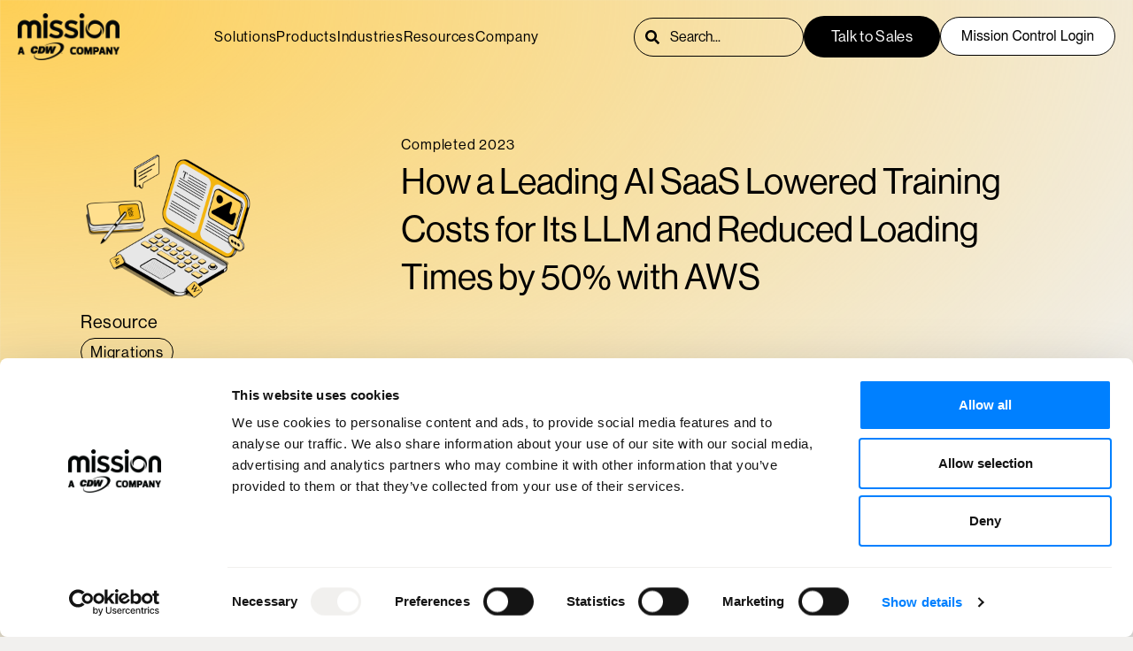

--- FILE ---
content_type: text/html; charset=UTF-8
request_url: https://www.missioncloud.com/case-studies/how-leading-ai-saas-lowered-training-costs-for-its-llm-and-reduced-loading-times-with-aws
body_size: 16859
content:
<!doctype html><html lang="en"><head>
    <meta charset="utf-8">
    
    <title>How a Leading AI SaaS Lowered Training Costs for Its LLM and Reduced Loading Times by 50% with AWS</title>
     
    <link rel="shortcut icon" href="https://www.missioncloud.com/hubfs/mission-favicon-1.png">
    
    <meta name="description" content="Mission Cloud developed a highly performant and cost-optimized storage solution using Amazon FSx for Lustre for the company to train its large language model on AWS.">
    
    

       
    
     <meta name="viewport" content="width=device-width, initial-scale=1">

    <script src="/hs/hsstatic/jquery-libs/static-1.4/jquery/jquery-1.11.2.js"></script>
<script src="/hs/hsstatic/jquery-libs/static-1.4/jquery-migrate/jquery-migrate-1.2.1.js"></script>
<script>hsjQuery = window['jQuery'];</script>
    <meta property="og:description" content="Mission Cloud developed a highly performant and cost-optimized storage solution using Amazon FSx for Lustre for the company to train its large language model on AWS.">
    <meta property="og:title" content="How a Leading AI SaaS Lowered Training Costs for Its LLM and Reduced Loading Times by 50% with AWS">
    <meta name="twitter:description" content="Mission Cloud developed a highly performant and cost-optimized storage solution using Amazon FSx for Lustre for the company to train its large language model on AWS.">
    <meta name="twitter:title" content="How a Leading AI SaaS Lowered Training Costs for Its LLM and Reduced Loading Times by 50% with AWS">

    
<!--  Added by CookieBot integration -->
<script id="Cookiebot" src="https://consent.cookiebot.com/uc.js" data-cbid="d8aa433d-f4c4-4bb0-93e2-6afdb646b405" data-blockingmode="auto" type="text/javascript">
                </script>
<!-- /Added by CookieBot integration -->


    
    <style>
a.cta_button{-moz-box-sizing:content-box !important;-webkit-box-sizing:content-box !important;box-sizing:content-box !important;vertical-align:middle}.hs-breadcrumb-menu{list-style-type:none;margin:0px 0px 0px 0px;padding:0px 0px 0px 0px}.hs-breadcrumb-menu-item{float:left;padding:10px 0px 10px 10px}.hs-breadcrumb-menu-divider:before{content:'›';padding-left:10px}.hs-featured-image-link{border:0}.hs-featured-image{float:right;margin:0 0 20px 20px;max-width:50%}@media (max-width: 568px){.hs-featured-image{float:none;margin:0;width:100%;max-width:100%}}.hs-screen-reader-text{clip:rect(1px, 1px, 1px, 1px);height:1px;overflow:hidden;position:absolute !important;width:1px}
</style>

<link rel="stylesheet" href="https://www.missioncloud.com/hubfs/hub_generated/template_assets/1/140633522433/1769089082179/template_main.min.css">
<link rel="stylesheet" href="https://www.missioncloud.com/hubfs/hub_generated/template_assets/1/140636756533/1769089083143/template_blog.min.css">
<link rel="stylesheet" href="https://www.missioncloud.com/hubfs/hub_generated/module_assets/1/180943264576/1757000441874/module_top-navigation-updated.min.css">

  <style>
    #hs_cos_wrapper_module_16990341146200 .hs-search-field__bar>form {}

#hs_cos_wrapper_module_16990341146200 .hs-search-field__bar>form>label {}

#hs_cos_wrapper_module_16990341146200 .hs-search-field__bar>form>.hs-search-field__input {}

#hs_cos_wrapper_module_16990341146200 .hs-search-field__button {}

#hs_cos_wrapper_module_16990341146200 .hs-search-field__button:hover,
#hs_cos_wrapper_module_16990341146200 .hs-search-field__button:focus {}

#hs_cos_wrapper_module_16990341146200 .hs-search-field__button:active {}

#hs_cos_wrapper_module_16990341146200 .hs-search-field--open .hs-search-field__suggestions {}

#hs_cos_wrapper_module_16990341146200 .hs-search-field--open .hs-search-field__suggestions a {}

#hs_cos_wrapper_module_16990341146200 .hs-search-field--open .hs-search-field__suggestions a:hover {}

  </style>
  
<link rel="stylesheet" href="https://www.missioncloud.com/hubfs/hub_generated/module_assets/1/144620529317/1744339669497/module_2-column-headline-and-text.min.css">
<link rel="stylesheet" href="https://www.missioncloud.com/hubfs/hub_generated/module_assets/1/145808235036/1744339672363/module_related-blog-posts.min.css">

<style>
  
.related-posts-module {
  padding-top: 35px;
;
  }
  
  .related-posts-module .button-tag-section {
    display: flex;
    flex-direction: column;
    gap: 20px;
  }
  
  .related-posts-module article.blog-listing__post {
    padding: 50px 25px;
    display: flex;
    align-items: flex-start;
    flex-direction:column;
    justify-content:space-between;
    gap: 32px;
    text-align:left;
}
  
  .related-posts-module section.blog-listing.blog-listing-- {
    display: grid;
    grid-template-columns: repeat(3,1fr);
    gap: 20px;
}
  
  .related-posts-module a.blog-listing__post-button {
    font-size: 22px;
    font-weight: var(--weight-medium);
}
  
  .related-posts-module .blog-listing__post-content.blog-listing__post-content-- {
    display: flex;
    flex-direction: column;
    justify-content: space-between;
    gap: 32px;
    height:100%;
}
  
  .related-posts-module a.blog-listing__post-title-link {
    font-weight: var(--weight-medium);
  }

  
  @media (max-width:816px) {
    .related-posts-module section.blog-listing.blog-listing-- {
    display: grid;
    grid-template-columns: repeat(2,1fr);
}
    
  }
  
   @media (max-width:600px) {
    .related-posts-module section.blog-listing.blog-listing-- {
    display: grid;
    grid-template-columns: repeat(1,1fr);
}
    
  }
 
</style>


<link rel="stylesheet" href="https://www.missioncloud.com/hubfs/hub_generated/module_assets/1/143740047699/1744339656512/module_rich-text_image-box.min.css">

<style>
.rich-text_image-box_module {
  
  }
</style>

<link rel="stylesheet" href="https://www.missioncloud.com/hubfs/hub_generated/module_assets/1/142144576883/1744339653132/module_gradient-background.min.css">

  <style>
    #hs_cos_wrapper_module_16989538062192 .gradient-background { background:radial-gradient(120% 18% at 0% 0.0%,var(--gradient-yellow-start),var(--gradient-yellow-end)),radial-gradient(120% 18% at 140% 100.0%,var(--gradient-yellow-start),var(--gradient-yellow-end)); }

  </style>
  
<link rel="stylesheet" href="https://www.missioncloud.com/hubfs/hub_generated/module_assets/1/142043332469/1740867448140/module_footer.min.css">
    <script type="application/ld+json">
{
  "mainEntityOfPage" : {
    "@type" : "WebPage",
    "@id" : "https://www.missioncloud.com/case-studies/how-leading-ai-saas-lowered-training-costs-for-its-llm-and-reduced-loading-times-with-aws"
  },
  "author" : {
    "name" : "Mission Cloud",
    "url" : "https://www.missioncloud.com/case-studies/author/mission-cloud",
    "@type" : "Person"
  },
  "headline" : "How a Leading AI SaaS Lowered Training Costs for Its LLM and Reduced Loading Times by 50% with AWS",
  "datePublished" : "2023-08-02T21:14:28.000Z",
  "dateModified" : "2023-12-04T19:59:03.983Z",
  "publisher" : {
    "name" : "Mission",
    "logo" : {
      "url" : "https://www.missioncloud.com/hubfs/Mission_CDW_Black.png",
      "@type" : "ImageObject"
    },
    "@type" : "Organization"
  },
  "@context" : "https://schema.org",
  "@type" : "BlogPosting",
  "image" : [ "https://www.missioncloud.com/hubfs/Case%20study%20OG%20Image%20(8).png" ]
}
</script>


    <script data-search_input-config="config_module_16990341146200" type="application/json">
        {
          "autosuggest_results_message": "Results for “[[search_term]]”",
          "autosuggest_no_results_message": "There are no autosuggest results for “[[search_term]]”",
          "sr_empty_search_field_message": "There are no suggestions because the search field is empty.",
          "sr_autosuggest_results_message": "There are currently [[number_of_results]] auto-suggested results for [[search_term]]. Navigate to the results list by pressing the down arrow key, or press return to search for all results.",
          "sr_search_field_aria_label": "This is a search field with an auto-suggest feature attached.",
          "sr_search_button_aria_label": "Search"
        }
    </script>
    

    
<!--  Added by GoogleTagManager integration -->
<script>
var _hsp = window._hsp = window._hsp || [];
window.dataLayer = window.dataLayer || [];
function gtag(){dataLayer.push(arguments);}

var useGoogleConsentModeV2 = true;
var waitForUpdateMillis = 1000;



var hsLoadGtm = function loadGtm() {
    if(window._hsGtmLoadOnce) {
      return;
    }

    if (useGoogleConsentModeV2) {

      gtag('set','developer_id.dZTQ1Zm',true);

      gtag('consent', 'default', {
      'ad_storage': 'denied',
      'analytics_storage': 'denied',
      'ad_user_data': 'denied',
      'ad_personalization': 'denied',
      'wait_for_update': waitForUpdateMillis
      });

      _hsp.push(['useGoogleConsentModeV2'])
    }

    (function(w,d,s,l,i){w[l]=w[l]||[];w[l].push({'gtm.start':
    new Date().getTime(),event:'gtm.js'});var f=d.getElementsByTagName(s)[0],
    j=d.createElement(s),dl=l!='dataLayer'?'&l='+l:'';j.async=true;j.src=
    'https://www.googletagmanager.com/gtm.js?id='+i+dl;f.parentNode.insertBefore(j,f);
    })(window,document,'script','dataLayer','GTM-KVX5FRC');

    window._hsGtmLoadOnce = true;
};

_hsp.push(['addPrivacyConsentListener', function(consent){
  if(consent.allowed || (consent.categories && consent.categories.analytics)){
    hsLoadGtm();
  }
}]);

</script>

<!-- /Added by GoogleTagManager integration -->


<script type="text/javascript" data-cookieconsent="marketing">
  window.addEventListener("CookiebotOnAccept", function() {
    (function(c,l,a,r,i,t,y){
      c[a]=c[a]||function(){(c[a].q=c[a].q||[]).push(arguments)};
      t=l.createElement(r);t.async=1;t.src="https://www.clarity.ms/tag/"+i;
      y=l.getElementsByTagName(r)[0];y.parentNode.insertBefore(t,y);
    })(window, document, "clarity", "script", "q99cd8wcwj");
  });
</script>
<link rel="amphtml" href="https://www.missioncloud.com/case-studies/how-leading-ai-saas-lowered-training-costs-for-its-llm-and-reduced-loading-times-with-aws?hs_amp=true">

<meta property="og:image" content="https://www.missioncloud.com/hubfs/Case%20study%20OG%20Image%20(8).png">
<meta property="og:image:width" content="800">
<meta property="og:image:height" content="420">

<meta name="twitter:image" content="https://www.missioncloud.com/hubfs/Case%20study%20OG%20Image%20(8).png">


<meta property="og:url" content="https://www.missioncloud.com/case-studies/how-leading-ai-saas-lowered-training-costs-for-its-llm-and-reduced-loading-times-with-aws">
<meta name="twitter:card" content="summary_large_image">

<link rel="canonical" href="https://www.missioncloud.com/case-studies/how-leading-ai-saas-lowered-training-costs-for-its-llm-and-reduced-loading-times-with-aws">

<meta property="og:type" content="article">
<link rel="alternate" type="application/rss+xml" href="https://www.missioncloud.com/case-studies/rss.xml">
<meta name="twitter:domain" content="www.missioncloud.com">
<script src="//platform.linkedin.com/in.js" type="text/javascript">
    lang: en_US
</script>

<meta http-equiv="content-language" content="en">






    
    
    <script src="https://cdnjs.cloudflare.com/ajax/libs/bricks.js/1.1.1/bricks.min.js" defer></script>
  <meta name="generator" content="HubSpot"></head>
  <body>
<!--  Added by GoogleTagManager integration -->
<noscript><iframe src="https://www.googletagmanager.com/ns.html?id=GTM-KVX5FRC" height="0" width="0" style="display:none;visibility:hidden"></iframe></noscript>

<!-- /Added by GoogleTagManager integration -->

    <noscript>
      <style>
        .use-anim > .anim-fader {
          visibility: visible;
        }
      </style>
    </noscript>
    <div class="body-wrapper   hs-content-id-128062677818 hs-blog-post hs-blog-id-111029507749">
       <div data-global-resource-path="Mission-Cloud-Theme-2024/templates/partials/header.html">
<header class="header">


  
  <a href="#main-content" class="sr-only">Skip to content</a>


<div id="hs_cos_wrapper_module_16990341146200" class="hs_cos_wrapper hs_cos_wrapper_widget hs_cos_wrapper_type_module" style="" data-hs-cos-general-type="widget" data-hs-cos-type="module">
    
    
    
    
    
    
    
    
    
    
    
    
    
    
    
    
  
  
  <div class="overlay"></div>
  
    
  
    
    <div class="desktopMenu menu-container false updated-nav" role="navigation">
      <div class="page-center">
        <div class="desktop-config">
          <div class="nav_parent nav_container">
            <div class="nav_logo">
              <a class="branding-logo" href="/">
                
                
                
                
                <img src="https://www.missioncloud.com/hs-fs/hubfs/Mission_CDW_Black.png?width=1000&amp;height=464&amp;name=Mission_CDW_Black.png" alt="Mission_CDW_Black" loading="lazy" width="1000" height="464" srcset="https://www.missioncloud.com/hs-fs/hubfs/Mission_CDW_Black.png?width=500&amp;height=232&amp;name=Mission_CDW_Black.png 500w, https://www.missioncloud.com/hs-fs/hubfs/Mission_CDW_Black.png?width=1000&amp;height=464&amp;name=Mission_CDW_Black.png 1000w, https://www.missioncloud.com/hs-fs/hubfs/Mission_CDW_Black.png?width=1500&amp;height=696&amp;name=Mission_CDW_Black.png 1500w, https://www.missioncloud.com/hs-fs/hubfs/Mission_CDW_Black.png?width=2000&amp;height=928&amp;name=Mission_CDW_Black.png 2000w, https://www.missioncloud.com/hs-fs/hubfs/Mission_CDW_Black.png?width=2500&amp;height=1160&amp;name=Mission_CDW_Black.png 2500w, https://www.missioncloud.com/hs-fs/hubfs/Mission_CDW_Black.png?width=3000&amp;height=1392&amp;name=Mission_CDW_Black.png 3000w" sizes="(max-width: 1000px) 100vw, 1000px">
                
              </a>
            </div>
            <div class="nav_parent">
              <nav>
                <ul class="nav_items">
                  
                  
                  <li class="nav_item nav_item-top--level">
                  <a class="nav_item-top--level-toggle anim">
                      <span class="underline">
                      Solutions
                      </span>
                    </a>
                    
                    <div class="nav_content">
                      <ul class="nav_content-items">
                        
                        
                          <li class="nav_content-section no-line ">
                          <a class="nav_content-heading anim" href="https://www.missioncloud.com/solutions/aws-cloud-management">
                              <span class="underline">
                              AWS Cloud Management
                              </span>
                          </a>
                          
                          
                          <span class="divider"></span>
                          
                          
                          <ul>
                              
                            
                            <li>
                              <a class="nav_content-child--heading anim" href="https://www.missioncloud.com/solutions/aws-cloud-management/cloud-operations">
                                  <span class="underline">
                                  Cloud Operations
                                  </span>
                              </a>
                              
                                
                            
                            </li><li>
                              <a class="nav_content-child--heading anim" href="https://www.missioncloud.com/solutions/aws-cloud-management/cost-optimization">
                                  <span class="underline">
                                  Cost Optimization
                                  </span>
                              </a>
                              
                                
                            
                            </li><li>
                              <a class="nav_content-child--heading anim" href="https://www.missioncloud.com/solutions/aws-cloud-security">
                                  <span class="underline">
                                  Cloud Security
                                  </span>
                              </a>
                              
                              
                            </li>
                          </ul>
                          
                        </li>
                        
                        
                          <li class="nav_content-section no-line ">
                          <a class="nav_content-heading anim" href="https://www.missioncloud.com/solutions/aws-cloud-migration-services">
                              <span class="underline">
                              AWS Migrations
                              </span>
                          </a>
                          
                          
                          <span class="divider"></span>
                          
                          
                          <ul>
                              
                            
                            <li>
                              <a class="nav_content-child--heading anim" href="https://www.missioncloud.com/solutions/aws-cloud-migration-services/database-migration">
                                  <span class="underline">
                                  Database Migration
                                  </span>
                              </a>
                              
                                
                            
                            </li><li>
                              <a class="nav_content-child--heading anim" href="https://www.missioncloud.com/solutions/aws-cloud-migration-services/virtual-machine-migration">
                                  <span class="underline">
                                  Virtual Machine Migration
                                  </span>
                              </a>
                              
                                
                            
                            </li><li>
                              <a class="nav_content-child--heading anim" href="https://www.missioncloud.com/solutions/aws-cloud-migration-services/microsoft-migration">
                                  <span class="underline">
                                  Microsoft to AWS Migration
                                  </span>
                              </a>
                              
                                
                            
                            </li><li>
                              <a class="nav_content-child--heading anim" href="https://www.missioncloud.com/solutions/aws-cloud-migration-services/azure-aws-migration">
                                  <span class="underline">
                                  Azure to AWS Migration
                                  </span>
                              </a>
                              
                                
                            
                            </li><li>
                              <a class="nav_content-child--heading anim" href="https://www.missioncloud.com/solutions/aws-cloud-migration-services/gcp-aws-migration">
                                  <span class="underline">
                                  GCP to AWS Migration
                                  </span>
                              </a>
                              
                              
                            </li>
                          </ul>
                          
                        </li>
                        
                        
                          <li class="nav_content-section no-line ">
                          <a class="nav_content-heading anim" href="https://www.missioncloud.com/solutions/aws-modernization">
                              <span class="underline">
                              AWS Modernization
                              </span>
                          </a>
                          
                          
                          <span class="divider"></span>
                          
                          
                          <ul>
                              
                            
                            <li>
                              <a class="nav_content-child--heading anim" href="https://www.missioncloud.com/solutions/aws-modernization/cloud-containers">
                                  <span class="underline">
                                  Containers
                                  </span>
                              </a>
                              
                                
                            
                            </li><li>
                              <a class="nav_content-child--heading anim" href="https://www.missioncloud.com/solutions/aws-modernization/serverless-computing">
                                  <span class="underline">
                                  Serverless Computing
                                  </span>
                              </a>
                              
                                
                            
                            </li><li>
                              <a class="nav_content-child--heading anim" href="https://www.missioncloud.com/solutions/devops-services">
                                  <span class="underline">
                                  DevOps &amp; Automation
                                  </span>
                              </a>
                              
                              
                            </li>
                          </ul>
                          
                        </li>
                        
                        
                          <li class="nav_content-section no-line ">
                          <a class="nav_content-heading anim" href="https://www.missioncloud.com/solutions/data-analytics-machine-learning">
                              <span class="underline">
                              Data, Analytics + Machine Learning
                              </span>
                          </a>
                          
                          
                          <span class="divider"></span>
                          
                          
                          <ul>
                              
                            
                            <li>
                              <a class="nav_content-child--heading anim" href="https://www.missioncloud.com/solutions/data-analytics-machine-learning/data-engineering-analytics">
                                  <span class="underline">
                                  Data Engineering + Analytics
                                  </span>
                              </a>
                              
                                
                            
                            </li><li>
                              <a class="nav_content-child--heading anim" href="https://www.missioncloud.com/solutions/data-analytics-machine-learning/machine-learning-operations">
                                  <span class="underline">
                                  ML Operations
                                  </span>
                              </a>
                              
                                
                            
                            </li><li>
                              <a class="nav_content-child--heading anim" href="https://www.missioncloud.com/solutions/data-analytics-machine-learning/data-science-ai-ml">
                                  <span class="underline">
                                  Data Science + AI/ML
                                  </span>
                              </a>
                              
                              
                            </li>
                          </ul>
                          
                        </li>
                        
                        
                          <li class="nav_content-section no-line ">
                          <a class="nav_content-heading anim" href="https://www.missioncloud.com/solutions/data-analytics-machine-learning/generative-ai">
                              <span class="underline">
                              Generative AI
                              </span>
                          </a>
                          
                          
                          <span class="divider"></span>
                          
                          
                          <ul>
                              
                            
                            <li>
                              <a class="nav_content-child--heading anim" href="https://www.missioncloud.com/solutions/gen-ai/dubbing-translation-pipelines">
                                  <span class="underline">
                                  Dubbing &amp; Translation Pipelines
                                  </span>
                              </a>
                              
                                
                            
                            </li><li>
                              <a class="nav_content-child--heading anim" href="https://www.missioncloud.com/solutions/gen-ai/call-centers">
                                  <span class="underline">
                                  Call Centers
                                  </span>
                              </a>
                              
                                
                            
                            </li><li>
                              <a class="nav_content-child--heading anim" href="https://www.missioncloud.com/solutions/gen-ai/intelligent-document-processing">
                                  <span class="underline">
                                  Intelligent Document Processing
                                  </span>
                              </a>
                              
                                
                            
                            </li><li>
                              <a class="nav_content-child--heading anim" href="https://www.missioncloud.com/solutions/gen-ai/automated-marketing">
                                  <span class="underline">
                                  Automated &amp; Personalized Marketing
                                  </span>
                              </a>
                              
                                
                            
                            </li><li>
                              <a class="nav_content-child--heading anim" href="https://www.missioncloud.com/solutions/gen-ai/knowledge-management">
                                  <span class="underline">
                                  Chatbots &amp; Knowledge Management
                                  </span>
                              </a>
                              
                                
                            
                            </li><li>
                              <a class="nav_content-child--heading anim" href="https://www.missioncloud.com/solutions/gen-ai/marketing-image-generation">
                                  <span class="underline">
                                  Image Generation
                                  </span>
                              </a>
                              
                                
                            
                            </li><li>
                              <a class="nav_content-child--heading anim" href="https://www.missioncloud.com/solutions/gen-ai/agentic-ai">
                                  <span class="underline">
                                  Agentic AI
                                  </span>
                              </a>
                              
                              
                            </li>
                          </ul>
                          
                        </li>
                        
                        
                          <li class="nav_content-section no-line ">
                          <a class="nav_content-heading anim" href="https://www.missioncloud.com/services/consulting-services/aws-consulting-services">
                              <span class="underline">
                              More AWS Consulting
                              </span>
                          </a>
                          
                          
                          <span class="divider"></span>
                          
                          
                          <ul>
                              
                            
                            <li>
                              <a class="nav_content-child--heading anim" href="https://www.missioncloud.com/aws/amazon-bedrock">
                                  <span class="underline">
                                  Amazon Bedrock
                                  </span>
                              </a>
                              
                                
                            
                            </li><li>
                              <a class="nav_content-child--heading anim" href="https://www.missioncloud.com/aws/amazon-cloudfront">
                                  <span class="underline">
                                  Amazon CloudFront
                                  </span>
                              </a>
                              
                                
                            
                            </li><li>
                              <a class="nav_content-child--heading anim" href="https://www.missioncloud.com/aws/amazon-connect">
                                  <span class="underline">
                                  Amazon Connect
                                  </span>
                              </a>
                              
                                
                            
                            </li><li>
                              <a class="nav_content-child--heading anim" href="https://www.missioncloud.com/solutions/aws-glue">
                                  <span class="underline">
                                  AWS Glue
                                  </span>
                              </a>
                              
                                
                            
                            </li><li>
                              <a class="nav_content-child--heading anim" href="https://www.missioncloud.com/solutions/amazon-opensearch-service">
                                  <span class="underline">
                                  Amazon OpenSearch
                                  </span>
                              </a>
                              
                                
                            
                            </li><li>
                              <a class="nav_content-child--heading anim" href="https://www.missioncloud.com/solutions/generative-ai/amazon-q-consulting">
                                  <span class="underline">
                                  Amazon Q
                                  </span>
                              </a>
                              
                                
                            
                            </li><li>
                              <a class="nav_content-child--heading anim" href="https://www.missioncloud.com/solutions/amazon-quicksight">
                                  <span class="underline">
                                  Amazon QuickSight
                                  </span>
                              </a>
                              
                                
                            
                            </li><li>
                              <a class="nav_content-child--heading anim" href="https://www.missioncloud.com/aws/amazon-redshift">
                                  <span class="underline">
                                  Amazon Redshift
                                  </span>
                              </a>
                              
                                
                            
                            </li><li>
                              <a class="nav_content-child--heading anim" href="https://www.missioncloud.com/aws/amazon-sagemaker">
                                  <span class="underline">
                                  Amazon SageMaker
                                  </span>
                              </a>
                              
                              
                            </li>
                          </ul>
                          
                        </li>
                        
                      </ul>
                    </div>
                    
                  </li>
                  
                  
                  <li class="nav_item nav_item-top--level">
                  <a class="nav_item-top--level-toggle anim">
                      <span class="underline">
                      Products
                      </span>
                    </a>
                    
                    <div class="nav_content">
                      <ul class="nav_content-items">
                        
                        
                          <li class="nav_content-section no-line ">
                          <a class="nav_content-heading anim" href="https://www.missioncloud.com/products">
                              <span class="underline">
                              Managed Services
                              </span>
                          </a>
                          
                          
                          <span class="divider"></span>
                          
                          
                          <ul>
                              
                            
                            <li>
                              <a class="nav_content-child--heading anim" href="https://www.missioncloud.com/products/cloud-foundation">
                                  <span class="underline">
                                  Cloud Foundation
                                  </span>
                              </a>
                              <p>Manage costs, support your teams, and build to scale</p>
                                
                            
                            </li><li>
                              <a class="nav_content-child--heading anim" href="https://www.missioncloud.com/products/cloud-secure">
                                  <span class="underline">
                                  Cloud Secure
                                  </span>
                              </a>
                              <p>Fully managed security, detection, and response</p>
                                
                            
                            </li><li>
                              <a class="nav_content-child--heading anim" href="https://www.missioncloud.com/products/cloud-operate">
                                  <span class="underline">
                                  Cloud Operate
                                  </span>
                              </a>
                              <p>Fully managed monitoring, 24/7 alert response, and operational best practices</p>
                                
                            
                            </li><li>
                              <a class="nav_content-child--heading anim" href="https://www.missioncloud.com/products/cloud-gateway">
                                  <span class="underline">
                                  Cloud Gateway
                                  </span>
                              </a>
                              <p>Guidance for efficient cloud growth and foundational best practices</p>
                                
                            
                            </li><li>
                              <a class="nav_content-child--heading anim" href="https://www.missioncloud.com/products/ai-gateway">
                                  <span class="underline">
                                  AI Gateway
                                  </span>
                              </a>
                              <p>Optimize and scale your AI solutions on AWS</p>
                                
                            
                            </li><li>
                              <a class="nav_content-child--heading anim" href="https://www.missioncloud.com/products/ai-foundation">
                                  <span class="underline">
                                  AI Foundation
                                  </span>
                              </a>
                              <p>Cost management and foundational best practices for AI solutions on AWS</p>
                              
                            </li>
                          </ul>
                          
                        </li>
                        
                        
                          <li class="nav_content-section no-line ">
                          <a class="nav_content-heading anim" href="https://www.missioncloud.com/products">
                              <span class="underline">
                              Professional Services
                              </span>
                          </a>
                          
                          
                          <span class="divider"></span>
                          
                          
                          <ul>
                              
                            
                            <li>
                              <a class="nav_content-child--heading anim" href="https://www.missioncloud.com/solutions/aws-cloud-migration-services">
                                  <span class="underline">
                                  AWS Migrations
                                  </span>
                              </a>
                              <p>Minimize downtime, forecast costs, and migrate efficiently</p>
                                
                            
                            </li><li>
                              <a class="nav_content-child--heading anim" href="https://www.missioncloud.com/solutions/aws-modernization">
                                  <span class="underline">
                                  AWS Modernization
                                  </span>
                              </a>
                              <p>Containerization, serverless, and microservices</p>
                                
                            
                            </li><li>
                              <a class="nav_content-child--heading anim" href="https://www.missioncloud.com/solutions/data-analytics-machine-learning">
                                  <span class="underline">
                                  Data, Analytics &amp; Machine Learning
                                  </span>
                              </a>
                              <p>Leverage data analytics and machine learning to elevate your business</p>
                                
                            
                            </li><li>
                              <a class="nav_content-child--heading anim" href="https://www.missioncloud.com/solutions/data-analytics-machine-learning/generative-ai">
                                  <span class="underline">
                                  Generative AI
                                  </span>
                              </a>
                              <p>Leverage AWS AI tools: Amazon Bedrock, SageMaker, and Foundation Models</p>
                              
                            </li>
                          </ul>
                          
                        </li>
                        
                        
                          <li class="nav_content-section no-line ">
                          <a class="nav_content-heading anim" href="https://www.missioncloud.com/products/fasttrack">
                              <span class="underline">
                              FastTrack <i><b>New</b></i>
                              </span>
                          </a>
                          
                          
                          <span class="divider"></span>
                          
                          
                          <ul>
                              
                            
                            <li>
                              <a class="nav_content-child--heading anim" href="https://www.missioncloud.com/products/fasttrack/chatbot-builder">
                                  <span class="underline">
                                  Chatbot Builder
                                  </span>
                              </a>
                              <p>Deliver 24/7 intelligent conversational experiences</p>
                                
                            
                            </li><li>
                              <a class="nav_content-child--heading anim" href="https://www.missioncloud.com/products/fasttrack/idp">
                                  <span class="underline">
                                  Intelligent Document Processing
                                  </span>
                              </a>
                              <p>Automate data extraction from any document to reduce manual effort</p>
                                
                            
                            </li><li>
                              <a class="nav_content-child--heading anim" href="https://www.missioncloud.com/products/fasttrack/ml-model">
                                  <span class="underline">
                                  ML Model
                                  </span>
                              </a>
                              <p>Build custom models to solve unique challenges and leverage proprietary data</p>
                                
                            
                            </li><li>
                              <a class="nav_content-child--heading anim" href="https://www.missioncloud.com/products/fasttrack/quicksight">
                                  <span class="underline">
                                  QuickSight Migration
                                  </span>
                              </a>
                              <p>Modernize BI solutions to lower costs and empower self-service analytics</p>
                              
                            </li>
                          </ul>
                          
                        </li>
                        
                      </ul>
                    </div>
                    
                  </li>
                  
                  
                  <li class="nav_item nav_item-top--level">
                  <a class="nav_item-top--level-toggle anim">
                      <span class="underline">
                      Industries
                      </span>
                    </a>
                    
                    <div class="nav_content">
                      <ul class="nav_content-items">
                        
                        
                          <li class="nav_content-section no-line ">
                          <a class="nav_content-heading anim" href="https://www.missioncloud.com/industry/healthcare">
                              <span class="underline">
                              Healthcare
                              </span>
                          </a>
                          <p>Payers<br>Providers</p>
                          
                          
                        </li>
                        
                        
                          <li class="nav_content-section no-line ">
                          <a class="nav_content-heading anim" href="https://www.missioncloud.com/industry/life-sciences">
                              <span class="underline">
                              Life Sciences
                              </span>
                          </a>
                          <p>Biotech<br>Pharmaceuticals<br>Medical Devices</p>
                          
                          
                        </li>
                        
                        
                          <li class="nav_content-section no-line ">
                          <a class="nav_content-heading anim" href="https://www.missioncloud.com/industry/retail">
                              <span class="underline">
                              Retail
                              </span>
                          </a>
                          <p>Ecommerce<br>Consumer Goods<br>Food &amp; Wellness<br>Travel &amp; Hospitality</p>
                          
                          
                        </li>
                        
                        
                          <li class="nav_content-section no-line ">
                          <a class="nav_content-heading anim" href="https://www.missioncloud.com/industry/software">
                              <span class="underline">
                              Software
                              </span>
                          </a>
                          <p>SaaS<br>Data &amp; AI<br>Networking &amp; Infrastructure<br>Martech &amp; Adtech<br>Security</p>
                          
                          
                        </li>
                        
                        
                          <li class="nav_content-section no-line ">
                          <a class="nav_content-heading anim" href="https://www.missioncloud.com/industry/media">
                              <span class="underline">
                              Media
                              </span>
                          </a>
                          <p>Media &amp; Entertainment<br>Telecommunications<br>Agencies<br>Sports &amp; Events<br>Games</p>
                          
                          
                        </li>
                        
                        
                          <li class="nav_content-section no-line ">
                          <a class="nav_content-heading anim" href="https://www.missioncloud.com/industry/finance">
                              <span class="underline">
                              Finance
                              </span>
                          </a>
                          <p>Insurance<br>Banking<br>Capital Markets<br>Payments<br>Fintech<br>Data Providers</p>
                          
                          
                        </li>
                        
                        
                          <li class="nav_content-section no-line ">
                          <a class="nav_content-heading anim" href="https://www.missioncloud.com/solutions/private-equity/">
                              <span class="underline">
                              Private Equity 
                              </span>
                          </a>
                          
                          
                          
                        </li>
                        
                      </ul>
                    </div>
                    
                  </li>
                  
                  
                  <li class="nav_item nav_item-top--level">
                  <a class="nav_item-top--level-toggle anim">
                      <span class="underline">
                      Resources
                      </span>
                    </a>
                    
                    <div class="nav_content">
                      <ul class="nav_content-items">
                        
                        
                          <li class="nav_content-section no-line ">
                          <a class="nav_content-heading anim" href="https://www.missioncloud.com/resources">
                              <span class="underline">
                              Resource Hub
                              </span>
                          </a>
                          
                          
                          
                        </li>
                        
                        
                          <li class="nav_content-section no-line ">
                          <a class="nav_content-heading anim" href="https://www.missioncloud.com/resources?type=Case+Studies#resources">
                              <span class="underline">
                              Customer Success Stories
                              </span>
                          </a>
                          
                          
                          
                        </li>
                        
                        
                          <li class="nav_content-section no-line ">
                          <a class="nav_content-heading anim" href="https://www.missioncloud.com/blog">
                              <span class="underline">
                              Blog
                              </span>
                          </a>
                          
                          
                          
                        </li>
                        
                        
                          <li class="nav_content-section no-line ">
                          <a class="nav_content-heading anim" href="https://www.missioncloud.com/resources?type=Videos#resources">
                              <span class="underline">
                              Videos
                              </span>
                          </a>
                          
                          
                          
                        </li>
                        
                        
                          <li class="nav_content-section no-line ">
                          <a class="nav_content-heading anim" href="https://www.missioncloud.com/resources?type=Podcasts#resources">
                              <span class="underline">
                              Podcasts
                              </span>
                          </a>
                          
                          
                          
                        </li>
                        
                        
                          <li class="nav_content-section no-line ">
                          <a class="nav_content-heading anim" href="https://www.missioncloud.com/resources?type=Ebooks#resources">
                              <span class="underline">
                              Ebooks
                              </span>
                          </a>
                          
                          
                          
                        </li>
                        
                        
                          <li class="nav_content-section no-line ">
                          <a class="nav_content-heading anim" href="https://www.missioncloud.com/resources?type=Tools#resources">
                              <span class="underline">
                              Tools
                              </span>
                          </a>
                          
                          
                          
                        </li>
                        
                        
                          <li class="nav_content-section no-line ">
                          <a class="nav_content-heading anim" href="https://www.missioncloud.com/resources?type=Datasheets#resources">
                              <span class="underline">
                              Data Sheets
                              </span>
                          </a>
                          
                          
                          
                        </li>
                        
                        
                          <li class="nav_content-section no-line ">
                          <a class="nav_content-heading anim" href="https://events.missioncloud.com/">
                              <span class="underline">
                              Events
                              </span>
                          </a>
                          
                          
                          
                        </li>
                        
                      </ul>
                    </div>
                    
                  </li>
                  
                  
                  <li class="nav_item nav_item-top--level">
                  <a class="nav_item-top--level-toggle anim">
                      <span class="underline">
                      Company
                      </span>
                    </a>
                    
                    <div class="nav_content">
                      <ul class="nav_content-items">
                        
                        
                          <li class="nav_content-section no-line ">
                          <a class="nav_content-heading anim" href="https://www.missioncloud.com/company/about-us">
                              <span class="underline">
                              About Us
                              </span>
                          </a>
                          
                          
                          
                        </li>
                        
                        
                          <li class="nav_content-section no-line ">
                          <a class="nav_content-heading anim" href="https://www.missioncloud.com/press">
                              <span class="underline">
                              Press &amp; News
                              </span>
                          </a>
                          
                          
                          
                        </li>
                        
                        
                          <li class="nav_content-section no-line ">
                          <a class="nav_content-heading anim" href="https://www.missioncloud.com/company/people-culture">
                              <span class="underline">
                              People &amp; Culture
                              </span>
                          </a>
                          
                          
                          
                        </li>
                        
                        
                          <li class="nav_content-section no-line ">
                          <a class="nav_content-heading anim" href="https://www.missioncloud.com/cloud-literacy-commitment">
                              <span class="underline">
                              Cloud Literacy Commitment
                              </span>
                          </a>
                          
                          
                          
                        </li>
                        
                        
                          <li class="nav_content-section no-line ">
                          <a class="nav_content-heading anim" href="https://www.missioncloud.com/careers">
                              <span class="underline">
                              Careers
                              </span>
                          </a>
                          
                          
                          
                        </li>
                        
                        
                          <li class="nav_content-section no-line ">
                          <a class="nav_content-heading anim" href="https://www.missioncloud.com/company/security">
                              <span class="underline">
                              Security
                              </span>
                          </a>
                          
                          
                          
                        </li>
                        
                      </ul>
                    </div>
                    
                  </li>
                  
                </ul>
              </nav>
            </div>
            <div class="nav_buttons">
            <!-- start of search bar -->
              <div class="hs-search-field">
              <div class="hs-search-field__bar hs-search-field__bar--button-  ">
                <form data-hs-do-not-collect="true" class="hs-search-field__form" action="/hs-search-results">
  
                  <label class="hs-search-field__label show-for-sr" for="module_16990341146200-input">This is a search field with an auto-suggest feature attached.</label>
                  <button class="hs-search-field__button " aria-label="Search">
                  
                    <span id="hs_cos_wrapper_module_16990341146200_" class="hs_cos_wrapper hs_cos_wrapper_widget hs_cos_wrapper_type_icon" style="" data-hs-cos-general-type="widget" data-hs-cos-type="icon"><svg version="1.0" xmlns="http://www.w3.org/2000/svg" viewbox="0 0 512 512" aria-hidden="true"><g id="search1_layer"><path d="M505 442.7L405.3 343c-4.5-4.5-10.6-7-17-7H372c27.6-35.3 44-79.7 44-128C416 93.1 322.9 0 208 0S0 93.1 0 208s93.1 208 208 208c48.3 0 92.7-16.4 128-44v16.3c0 6.4 2.5 12.5 7 17l99.7 99.7c9.4 9.4 24.6 9.4 33.9 0l28.3-28.3c9.4-9.4 9.4-24.6.1-34zM208 336c-70.7 0-128-57.2-128-128 0-70.7 57.2-128 128-128 70.7 0 128 57.2 128 128 0 70.7-57.2 128-128 128z" /></g></svg></span>
                     
                    </button>
                  <input role="combobox" aria-expanded="false" aria-controls="autocomplete-results" aria-label="This is a search field with an auto-suggest feature attached." type="search" class="hs-search-field__input search" id="module_16990341146200-input" name="q" autocomplete="off" onfocus="this.placeholder = ''" onblur="this.placeholder = 'Search...'" aria-autocomplete="list" placeholder="Search...">
  
                  
                  <input type="hidden" name="type" value="SITE_PAGE">
                  
                  
                  <input type="hidden" name="type" value="LANDING_PAGE">
                  
                  
                  <input type="hidden" name="type" value="BLOG_POST">
                  <input type="hidden" name="type" value="LISTING_PAGE">
                  
                  
  
  
                  <div class="hs-search-field__suggestions-container ">
                    <ul id="autocomplete-results" role="listbox" aria-label="term" class="hs-search-field__suggestions">
                      
                      <li role="option" tabindex="-1" aria-posinset="1" aria-setsize="0" class="results-for show-for-sr">There are no suggestions because the search field is empty.</li>
                      
                    </ul>
                  </div>
                </form>
              </div>
              <div id="sr-messenger" class="hs-search-sr-message-container show-for-sr" role="status" aria-live="polite" aria-atomic="true">
              </div>
            </div>
            <!-- end of search bar -->
            
            
            
            <a class="nav_buttons get-started main-button" role="button" href="https://www.missioncloud.com/connect">Talk to Sales</a>
            
  
            
              <div class="secondary-button secondary-cta">
                <span id="hs_cos_wrapper_module_16990341146200_" class="hs_cos_wrapper hs_cos_wrapper_widget hs_cos_wrapper_type_cta" style="" data-hs-cos-general-type="widget" data-hs-cos-type="cta"><div class="hs-cta-embed hs-cta-simple-placeholder hs-cta-embed-171819165723" style="max-width:100%; max-height:100%; width:198px;height:44.3984375px" data-hubspot-wrapper-cta-id="171819165723">
  <a href="/hs/cta/wi/redirect?encryptedPayload=AVxigLLzr31Ur4pVjHoFSNU94pvePoFPa%2BnriZgHd3zXZg5NKxFNlU9HjiBVOby%2FeNpfhj%2B5qDoiOakraQN7S197j6vep2u4jnYfZzSjU3reMahqJu5vug4sZRiuszZgrzPz%2FEKJgQPxESRyBF1ve9LmgTuffMZW7qu3jxRbySnprUtC1sA%3D&amp;webInteractiveContentId=171819165723&amp;portalId=2147348" target="_blank" rel="noopener" crossorigin="anonymous">
    <img alt="Mission Control Login" loading="lazy" src="https://no-cache.hubspot.com/cta/default/2147348/interactive-171819165723.png" style="height: 100%; width: 100%; object-fit: fill" onerror="this.style.display='none'">
  </a>
</div>
</span>
              </div>
              
            </div>
  
          </div>
        </div>
      </div>
    </div>
    
    
    <div class="mobileNavWrapper false mobile-menu-container transparency updated-nav" role="navigation">
      <div class="page-center mobile-config">
        <div class="mobileContainer">
          <a class="mobile-branding-logo" href="/">
            
            
            
            
            <img src="https://www.missioncloud.com/hs-fs/hubfs/Mission_CDW_Black.png?width=1000&amp;height=464&amp;name=Mission_CDW_Black.png" alt="Mission_CDW_Black" loading="lazy" width="1000" height="464" srcset="https://www.missioncloud.com/hs-fs/hubfs/Mission_CDW_Black.png?width=500&amp;height=232&amp;name=Mission_CDW_Black.png 500w, https://www.missioncloud.com/hs-fs/hubfs/Mission_CDW_Black.png?width=1000&amp;height=464&amp;name=Mission_CDW_Black.png 1000w, https://www.missioncloud.com/hs-fs/hubfs/Mission_CDW_Black.png?width=1500&amp;height=696&amp;name=Mission_CDW_Black.png 1500w, https://www.missioncloud.com/hs-fs/hubfs/Mission_CDW_Black.png?width=2000&amp;height=928&amp;name=Mission_CDW_Black.png 2000w, https://www.missioncloud.com/hs-fs/hubfs/Mission_CDW_Black.png?width=2500&amp;height=1160&amp;name=Mission_CDW_Black.png 2500w, https://www.missioncloud.com/hs-fs/hubfs/Mission_CDW_Black.png?width=3000&amp;height=1392&amp;name=Mission_CDW_Black.png 3000w" sizes="(max-width: 1000px) 100vw, 1000px">
            
          </a>
          <div class="mobileMenuTrigger" tabindex="0">
            <div class="menu-btn__burger"></div>
          </div>
        </div>
    
        <div class="nav_parent">
  
          <div class="mobile-searchBar">
            <div class="hs-search-field">
              <div class="hs-search-field__bar hs-search-field__bar--button-  ">
                <form data-hs-do-not-collect="true" class="hs-search-field__form" action="/hs-search-results">
    
                  <label class="hs-search-field__label show-for-sr" for="module_16990341146200-input">This is a search field with an auto-suggest feature attached.</label>
    
                  <input role="combobox" aria-expanded="false" aria-controls="autocomplete-results" aria-label="This is a search field with an auto-suggest feature attached." type="search" class="hs-search-field__input search" id="module_16990341146200-input" name="q" autocomplete="off" aria-autocomplete="list" placeholder="Place Your Search Here" onfocus="this.placeholder = ''" onblur="this.placeholder = 'Place Your Search Here'">
    
                  
                  <input type="hidden" name="type" value="SITE_PAGE">
                  
                  
                  <input type="hidden" name="type" value="LANDING_PAGE">
                  
                  
                  <input type="hidden" name="type" value="BLOG_POST">
                  <input type="hidden" name="type" value="LISTING_PAGE">
                  
                  
    
                  <button class="hs-search-field__button " aria-label="Search">
                    <span id="hs_cos_wrapper_module_16990341146200_" class="hs_cos_wrapper hs_cos_wrapper_widget hs_cos_wrapper_type_icon" style="" data-hs-cos-general-type="widget" data-hs-cos-type="icon"><svg version="1.0" xmlns="http://www.w3.org/2000/svg" viewbox="0 0 512 512" aria-hidden="true"><g id="search2_layer"><path d="M505 442.7L405.3 343c-4.5-4.5-10.6-7-17-7H372c27.6-35.3 44-79.7 44-128C416 93.1 322.9 0 208 0S0 93.1 0 208s93.1 208 208 208c48.3 0 92.7-16.4 128-44v16.3c0 6.4 2.5 12.5 7 17l99.7 99.7c9.4 9.4 24.6 9.4 33.9 0l28.3-28.3c9.4-9.4 9.4-24.6.1-34zM208 336c-70.7 0-128-57.2-128-128 0-70.7 57.2-128 128-128 70.7 0 128 57.2 128 128 0 70.7-57.2 128-128 128z" /></g></svg></span>
                     </button>
                  <div class="hs-search-field__suggestions-container ">
                    <ul id="autocomplete-results" role="listbox" aria-label="term" class="hs-search-field__suggestions">
                      
                      <li role="option" tabindex="-1" aria-posinset="1" aria-setsize="0" class="results-for show-for-sr">There are no suggestions because the search field is empty.</li>
                      
                    </ul>
                  </div>
                </form>
              </div>
              <div id="sr-messenger" class="hs-search-sr-message-container show-for-sr" role="status" aria-live="polite" aria-atomic="true">
              </div>
            </div>
            <!-- end of search bar -->
          </div>
  
          <div class="nav_mobile_menu_items">
  
          <nav class="nav_items">
            
            
            <details class="nav_item nav_item-top--level">
              <summary class="nav_item-top--level-toggle anim">
                <span class="underline">
                  <span>Solutions</span>
                  <svg width="22" height="15" viewbox="0 0 22 15" fill="none" xmlns="http://www.w3.org/2000/svg">
                    <path fill-rule="evenodd" clip-rule="evenodd" d="M18.7439 0.743937L11 8.48787L3.25607 0.743935L0.22583 3.77417L7.96977 11.5181L11 14.5483L14.0302 11.5181L21.7742 3.77417L18.7439 0.743937Z" fill="#000000"></path>
                  </svg>
                </span>
              </summary>
        
            <div class="nav_content">
              
               
              
              <details class="nav_content-section">
                <summary class="nav_content-heading anim">
                  <span class="underline">
                    <span>AWS Cloud Management</span>
                    <svg width="22" height="15" viewbox="0 0 22 15" fill="none" xmlns="http://www.w3.org/2000/svg">
                      <path fill-rule="evenodd" clip-rule="evenodd" d="M18.7439 0.743937L11 8.48787L3.25607 0.743935L0.22583 3.77417L7.96977 11.5181L11 14.5483L14.0302 11.5181L21.7742 3.77417L18.7439 0.743937Z" fill="#000000"></path>
                    </svg>
                  </span>
                </summary>  
                
                
                <div class="nav_content-child">
                  
                  
                  <a class="nav_content-child--heading anim" href="https://www.missioncloud.com/solutions/aws-cloud-management/cloud-operations">
                    <span class="underline">
                      <span>Cloud Operations</span>
                    </span>
                  </a>
                  
                  
                  
                  <a class="nav_content-child--heading anim" href="https://www.missioncloud.com/solutions/aws-cloud-management/cost-optimization">
                    <span class="underline">
                      <span>Cost Optimization</span>
                    </span>
                  </a>
                  
                  
                  
                  <a class="nav_content-child--heading anim" href="https://www.missioncloud.com/solutions/aws-cloud-security">
                    <span class="underline">
                      <span>Cloud Security</span>
                    </span>
                  </a>
                  
                  
                </div>
                
              </details>
              
              
               
              
              <details class="nav_content-section">
                <summary class="nav_content-heading anim">
                  <span class="underline">
                    <span>AWS Migrations</span>
                    <svg width="22" height="15" viewbox="0 0 22 15" fill="none" xmlns="http://www.w3.org/2000/svg">
                      <path fill-rule="evenodd" clip-rule="evenodd" d="M18.7439 0.743937L11 8.48787L3.25607 0.743935L0.22583 3.77417L7.96977 11.5181L11 14.5483L14.0302 11.5181L21.7742 3.77417L18.7439 0.743937Z" fill="#000000"></path>
                    </svg>
                  </span>
                </summary>  
                
                
                <div class="nav_content-child">
                  
                  
                  <a class="nav_content-child--heading anim" href="https://www.missioncloud.com/solutions/aws-cloud-migration-services/database-migration">
                    <span class="underline">
                      <span>Database Migration</span>
                    </span>
                  </a>
                  
                  
                  
                  <a class="nav_content-child--heading anim" href="https://www.missioncloud.com/solutions/aws-cloud-migration-services/virtual-machine-migration">
                    <span class="underline">
                      <span>Virtual Machine Migration</span>
                    </span>
                  </a>
                  
                  
                  
                  <a class="nav_content-child--heading anim" href="https://www.missioncloud.com/solutions/aws-cloud-migration-services/microsoft-migration">
                    <span class="underline">
                      <span>Microsoft to AWS Migration</span>
                    </span>
                  </a>
                  
                  
                  
                  <a class="nav_content-child--heading anim" href="https://www.missioncloud.com/solutions/aws-cloud-migration-services/azure-aws-migration">
                    <span class="underline">
                      <span>Azure to AWS Migration</span>
                    </span>
                  </a>
                  
                  
                  
                  <a class="nav_content-child--heading anim" href="https://www.missioncloud.com/solutions/aws-cloud-migration-services/gcp-aws-migration">
                    <span class="underline">
                      <span>GCP to AWS Migration</span>
                    </span>
                  </a>
                  
                  
                </div>
                
              </details>
              
              
               
              
              <details class="nav_content-section">
                <summary class="nav_content-heading anim">
                  <span class="underline">
                    <span>AWS Modernization</span>
                    <svg width="22" height="15" viewbox="0 0 22 15" fill="none" xmlns="http://www.w3.org/2000/svg">
                      <path fill-rule="evenodd" clip-rule="evenodd" d="M18.7439 0.743937L11 8.48787L3.25607 0.743935L0.22583 3.77417L7.96977 11.5181L11 14.5483L14.0302 11.5181L21.7742 3.77417L18.7439 0.743937Z" fill="#000000"></path>
                    </svg>
                  </span>
                </summary>  
                
                
                <div class="nav_content-child">
                  
                  
                  <a class="nav_content-child--heading anim" href="https://www.missioncloud.com/solutions/aws-modernization/cloud-containers">
                    <span class="underline">
                      <span>Containers</span>
                    </span>
                  </a>
                  
                  
                  
                  <a class="nav_content-child--heading anim" href="https://www.missioncloud.com/solutions/aws-modernization/serverless-computing">
                    <span class="underline">
                      <span>Serverless Computing</span>
                    </span>
                  </a>
                  
                  
                  
                  <a class="nav_content-child--heading anim" href="https://www.missioncloud.com/solutions/devops-services">
                    <span class="underline">
                      <span>DevOps &amp; Automation</span>
                    </span>
                  </a>
                  
                  
                </div>
                
              </details>
              
              
               
              
              <details class="nav_content-section">
                <summary class="nav_content-heading anim">
                  <span class="underline">
                    <span>Data, Analytics + Machine Learning</span>
                    <svg width="22" height="15" viewbox="0 0 22 15" fill="none" xmlns="http://www.w3.org/2000/svg">
                      <path fill-rule="evenodd" clip-rule="evenodd" d="M18.7439 0.743937L11 8.48787L3.25607 0.743935L0.22583 3.77417L7.96977 11.5181L11 14.5483L14.0302 11.5181L21.7742 3.77417L18.7439 0.743937Z" fill="#000000"></path>
                    </svg>
                  </span>
                </summary>  
                
                
                <div class="nav_content-child">
                  
                  
                  <a class="nav_content-child--heading anim" href="https://www.missioncloud.com/solutions/data-analytics-machine-learning/data-engineering-analytics">
                    <span class="underline">
                      <span>Data Engineering + Analytics</span>
                    </span>
                  </a>
                  
                  
                  
                  <a class="nav_content-child--heading anim" href="https://www.missioncloud.com/solutions/data-analytics-machine-learning/machine-learning-operations">
                    <span class="underline">
                      <span>ML Operations</span>
                    </span>
                  </a>
                  
                  
                  
                  <a class="nav_content-child--heading anim" href="https://www.missioncloud.com/solutions/data-analytics-machine-learning/data-science-ai-ml">
                    <span class="underline">
                      <span>Data Science + AI/ML</span>
                    </span>
                  </a>
                  
                  
                </div>
                
              </details>
              
              
               
              
              <details class="nav_content-section">
                <summary class="nav_content-heading anim">
                  <span class="underline">
                    <span>Generative AI</span>
                    <svg width="22" height="15" viewbox="0 0 22 15" fill="none" xmlns="http://www.w3.org/2000/svg">
                      <path fill-rule="evenodd" clip-rule="evenodd" d="M18.7439 0.743937L11 8.48787L3.25607 0.743935L0.22583 3.77417L7.96977 11.5181L11 14.5483L14.0302 11.5181L21.7742 3.77417L18.7439 0.743937Z" fill="#000000"></path>
                    </svg>
                  </span>
                </summary>  
                
                
                <div class="nav_content-child">
                  
                  
                  <a class="nav_content-child--heading anim" href="https://www.missioncloud.com/solutions/gen-ai/dubbing-translation-pipelines">
                    <span class="underline">
                      <span>Dubbing &amp; Translation Pipelines</span>
                    </span>
                  </a>
                  
                  
                  
                  <a class="nav_content-child--heading anim" href="https://www.missioncloud.com/solutions/gen-ai/call-centers">
                    <span class="underline">
                      <span>Call Centers</span>
                    </span>
                  </a>
                  
                  
                  
                  <a class="nav_content-child--heading anim" href="https://www.missioncloud.com/solutions/gen-ai/intelligent-document-processing">
                    <span class="underline">
                      <span>Intelligent Document Processing</span>
                    </span>
                  </a>
                  
                  
                  
                  <a class="nav_content-child--heading anim" href="https://www.missioncloud.com/solutions/gen-ai/automated-marketing">
                    <span class="underline">
                      <span>Automated &amp; Personalized Marketing</span>
                    </span>
                  </a>
                  
                  
                  
                  <a class="nav_content-child--heading anim" href="https://www.missioncloud.com/solutions/gen-ai/knowledge-management">
                    <span class="underline">
                      <span>Chatbots &amp; Knowledge Management</span>
                    </span>
                  </a>
                  
                  
                  
                  <a class="nav_content-child--heading anim" href="https://www.missioncloud.com/solutions/gen-ai/marketing-image-generation">
                    <span class="underline">
                      <span>Image Generation</span>
                    </span>
                  </a>
                  
                  
                  
                  <a class="nav_content-child--heading anim" href="https://www.missioncloud.com/solutions/gen-ai/agentic-ai">
                    <span class="underline">
                      <span>Agentic AI</span>
                    </span>
                  </a>
                  
                  
                </div>
                
              </details>
              
              
               
              
              <details class="nav_content-section">
                <summary class="nav_content-heading anim">
                  <span class="underline">
                    <span>More AWS Consulting</span>
                    <svg width="22" height="15" viewbox="0 0 22 15" fill="none" xmlns="http://www.w3.org/2000/svg">
                      <path fill-rule="evenodd" clip-rule="evenodd" d="M18.7439 0.743937L11 8.48787L3.25607 0.743935L0.22583 3.77417L7.96977 11.5181L11 14.5483L14.0302 11.5181L21.7742 3.77417L18.7439 0.743937Z" fill="#000000"></path>
                    </svg>
                  </span>
                </summary>  
                
                
                <div class="nav_content-child">
                  
                  
                  <a class="nav_content-child--heading anim" href="https://www.missioncloud.com/aws/amazon-bedrock">
                    <span class="underline">
                      <span>Amazon Bedrock</span>
                    </span>
                  </a>
                  
                  
                  
                  <a class="nav_content-child--heading anim" href="https://www.missioncloud.com/aws/amazon-cloudfront">
                    <span class="underline">
                      <span>Amazon CloudFront</span>
                    </span>
                  </a>
                  
                  
                  
                  <a class="nav_content-child--heading anim" href="https://www.missioncloud.com/aws/amazon-connect">
                    <span class="underline">
                      <span>Amazon Connect</span>
                    </span>
                  </a>
                  
                  
                  
                  <a class="nav_content-child--heading anim" href="https://www.missioncloud.com/solutions/aws-glue">
                    <span class="underline">
                      <span>AWS Glue</span>
                    </span>
                  </a>
                  
                  
                  
                  <a class="nav_content-child--heading anim" href="https://www.missioncloud.com/solutions/amazon-opensearch-service">
                    <span class="underline">
                      <span>Amazon OpenSearch</span>
                    </span>
                  </a>
                  
                  
                  
                  <a class="nav_content-child--heading anim" href="https://www.missioncloud.com/solutions/generative-ai/amazon-q-consulting">
                    <span class="underline">
                      <span>Amazon Q</span>
                    </span>
                  </a>
                  
                  
                  
                  <a class="nav_content-child--heading anim" href="https://www.missioncloud.com/solutions/amazon-quicksight">
                    <span class="underline">
                      <span>Amazon QuickSight</span>
                    </span>
                  </a>
                  
                  
                  
                  <a class="nav_content-child--heading anim" href="https://www.missioncloud.com/aws/amazon-redshift">
                    <span class="underline">
                      <span>Amazon Redshift</span>
                    </span>
                  </a>
                  
                  
                  
                  <a class="nav_content-child--heading anim" href="https://www.missioncloud.com/aws/amazon-sagemaker">
                    <span class="underline">
                      <span>Amazon SageMaker</span>
                    </span>
                  </a>
                  
                  
                </div>
                
              </details>
              
              
            </div>
  
          </details>
          
            
            <details class="nav_item nav_item-top--level">
              <summary class="nav_item-top--level-toggle anim">
                <span class="underline">
                  <span>Products</span>
                  <svg width="22" height="15" viewbox="0 0 22 15" fill="none" xmlns="http://www.w3.org/2000/svg">
                    <path fill-rule="evenodd" clip-rule="evenodd" d="M18.7439 0.743937L11 8.48787L3.25607 0.743935L0.22583 3.77417L7.96977 11.5181L11 14.5483L14.0302 11.5181L21.7742 3.77417L18.7439 0.743937Z" fill="#000000"></path>
                  </svg>
                </span>
              </summary>
        
            <div class="nav_content">
              
               
              
              <details class="nav_content-section">
                <summary class="nav_content-heading anim">
                  <span class="underline">
                    <span>Managed Services</span>
                    <svg width="22" height="15" viewbox="0 0 22 15" fill="none" xmlns="http://www.w3.org/2000/svg">
                      <path fill-rule="evenodd" clip-rule="evenodd" d="M18.7439 0.743937L11 8.48787L3.25607 0.743935L0.22583 3.77417L7.96977 11.5181L11 14.5483L14.0302 11.5181L21.7742 3.77417L18.7439 0.743937Z" fill="#000000"></path>
                    </svg>
                  </span>
                </summary>  
                
                
                <div class="nav_content-child">
                  
                  
                  <a class="nav_content-child--heading anim" href="https://www.missioncloud.com/products/cloud-foundation">
                    <span class="underline">
                      <span>Cloud Foundation</span>
                    </span>
                  </a>
                  <p>Manage costs, support your teams, and build to scale</p>
                  
                  
                  <a class="nav_content-child--heading anim" href="https://www.missioncloud.com/products/cloud-secure">
                    <span class="underline">
                      <span>Cloud Secure</span>
                    </span>
                  </a>
                  <p>Fully managed security, detection, and response</p>
                  
                  
                  <a class="nav_content-child--heading anim" href="https://www.missioncloud.com/products/cloud-operate">
                    <span class="underline">
                      <span>Cloud Operate</span>
                    </span>
                  </a>
                  <p>Fully managed monitoring, 24/7 alert response, and operational best practices</p>
                  
                  
                  <a class="nav_content-child--heading anim" href="https://www.missioncloud.com/products/cloud-gateway">
                    <span class="underline">
                      <span>Cloud Gateway</span>
                    </span>
                  </a>
                  <p>Guidance for efficient cloud growth and foundational best practices</p>
                  
                  
                  <a class="nav_content-child--heading anim" href="https://www.missioncloud.com/products/ai-gateway">
                    <span class="underline">
                      <span>AI Gateway</span>
                    </span>
                  </a>
                  <p>Optimize and scale your AI solutions on AWS</p>
                  
                  
                  <a class="nav_content-child--heading anim" href="https://www.missioncloud.com/products/ai-foundation">
                    <span class="underline">
                      <span>AI Foundation</span>
                    </span>
                  </a>
                  <p>Cost management and foundational best practices for AI solutions on AWS</p>
                  
                </div>
                
              </details>
              
              
               
              
              <details class="nav_content-section">
                <summary class="nav_content-heading anim">
                  <span class="underline">
                    <span>Professional Services</span>
                    <svg width="22" height="15" viewbox="0 0 22 15" fill="none" xmlns="http://www.w3.org/2000/svg">
                      <path fill-rule="evenodd" clip-rule="evenodd" d="M18.7439 0.743937L11 8.48787L3.25607 0.743935L0.22583 3.77417L7.96977 11.5181L11 14.5483L14.0302 11.5181L21.7742 3.77417L18.7439 0.743937Z" fill="#000000"></path>
                    </svg>
                  </span>
                </summary>  
                
                
                <div class="nav_content-child">
                  
                  
                  <a class="nav_content-child--heading anim" href="https://www.missioncloud.com/solutions/aws-cloud-migration-services">
                    <span class="underline">
                      <span>AWS Migrations</span>
                    </span>
                  </a>
                  <p>Minimize downtime, forecast costs, and migrate efficiently</p>
                  
                  
                  <a class="nav_content-child--heading anim" href="https://www.missioncloud.com/solutions/aws-modernization">
                    <span class="underline">
                      <span>AWS Modernization</span>
                    </span>
                  </a>
                  <p>Containerization, serverless, and microservices</p>
                  
                  
                  <a class="nav_content-child--heading anim" href="https://www.missioncloud.com/solutions/data-analytics-machine-learning">
                    <span class="underline">
                      <span>Data, Analytics &amp; Machine Learning</span>
                    </span>
                  </a>
                  <p>Leverage data analytics and machine learning to elevate your business</p>
                  
                  
                  <a class="nav_content-child--heading anim" href="https://www.missioncloud.com/solutions/data-analytics-machine-learning/generative-ai">
                    <span class="underline">
                      <span>Generative AI</span>
                    </span>
                  </a>
                  <p>Leverage AWS AI tools: Amazon Bedrock, SageMaker, and Foundation Models</p>
                  
                </div>
                
              </details>
              
              
               
              
              <details class="nav_content-section">
                <summary class="nav_content-heading anim">
                  <span class="underline">
                    <span>FastTrack <i><b>New</b></i></span>
                    <svg width="22" height="15" viewbox="0 0 22 15" fill="none" xmlns="http://www.w3.org/2000/svg">
                      <path fill-rule="evenodd" clip-rule="evenodd" d="M18.7439 0.743937L11 8.48787L3.25607 0.743935L0.22583 3.77417L7.96977 11.5181L11 14.5483L14.0302 11.5181L21.7742 3.77417L18.7439 0.743937Z" fill="#000000"></path>
                    </svg>
                  </span>
                </summary>  
                
                
                <div class="nav_content-child">
                  
                  
                  <a class="nav_content-child--heading anim" href="https://www.missioncloud.com/products/fasttrack/chatbot-builder">
                    <span class="underline">
                      <span>Chatbot Builder</span>
                    </span>
                  </a>
                  <p>Deliver 24/7 intelligent conversational experiences</p>
                  
                  
                  <a class="nav_content-child--heading anim" href="https://www.missioncloud.com/products/fasttrack/idp">
                    <span class="underline">
                      <span>Intelligent Document Processing</span>
                    </span>
                  </a>
                  <p>Automate data extraction from any document to reduce manual effort</p>
                  
                  
                  <a class="nav_content-child--heading anim" href="https://www.missioncloud.com/products/fasttrack/ml-model">
                    <span class="underline">
                      <span>ML Model</span>
                    </span>
                  </a>
                  <p>Build custom models to solve unique challenges and leverage proprietary data</p>
                  
                  
                  <a class="nav_content-child--heading anim" href="https://www.missioncloud.com/products/fasttrack/quicksight">
                    <span class="underline">
                      <span>QuickSight Migration</span>
                    </span>
                  </a>
                  <p>Modernize BI solutions to lower costs and empower self-service analytics</p>
                  
                </div>
                
              </details>
              
              
            </div>
  
          </details>
          
            
            <details class="nav_item nav_item-top--level">
              <summary class="nav_item-top--level-toggle anim">
                <span class="underline">
                  <span>Industries</span>
                  <svg width="22" height="15" viewbox="0 0 22 15" fill="none" xmlns="http://www.w3.org/2000/svg">
                    <path fill-rule="evenodd" clip-rule="evenodd" d="M18.7439 0.743937L11 8.48787L3.25607 0.743935L0.22583 3.77417L7.96977 11.5181L11 14.5483L14.0302 11.5181L21.7742 3.77417L18.7439 0.743937Z" fill="#000000"></path>
                  </svg>
                </span>
              </summary>
        
            <div class="nav_content">
              
               
              
              <div class="nav_content-section">
                <a class="nav_content-heading anim" href="https://www.missioncloud.com/industry/healthcare">
                  <span class="underline">
                    <span>Healthcare</span>
                  </span>
                </a>
                <p>Payers<br>Providers</p>
              </div>
            
              
               
              
              <div class="nav_content-section">
                <a class="nav_content-heading anim" href="https://www.missioncloud.com/industry/life-sciences">
                  <span class="underline">
                    <span>Life Sciences</span>
                  </span>
                </a>
                <p>Biotech<br>Pharmaceuticals<br>Medical Devices</p>
              </div>
            
              
               
              
              <div class="nav_content-section">
                <a class="nav_content-heading anim" href="https://www.missioncloud.com/industry/retail">
                  <span class="underline">
                    <span>Retail</span>
                  </span>
                </a>
                <p>Ecommerce<br>Consumer Goods<br>Food &amp; Wellness<br>Travel &amp; Hospitality</p>
              </div>
            
              
               
              
              <div class="nav_content-section">
                <a class="nav_content-heading anim" href="https://www.missioncloud.com/industry/software">
                  <span class="underline">
                    <span>Software</span>
                  </span>
                </a>
                <p>SaaS<br>Data &amp; AI<br>Networking &amp; Infrastructure<br>Martech &amp; Adtech<br>Security</p>
              </div>
            
              
               
              
              <div class="nav_content-section">
                <a class="nav_content-heading anim" href="https://www.missioncloud.com/industry/media">
                  <span class="underline">
                    <span>Media</span>
                  </span>
                </a>
                <p>Media &amp; Entertainment<br>Telecommunications<br>Agencies<br>Sports &amp; Events<br>Games</p>
              </div>
            
              
               
              
              <div class="nav_content-section">
                <a class="nav_content-heading anim" href="https://www.missioncloud.com/industry/finance">
                  <span class="underline">
                    <span>Finance</span>
                  </span>
                </a>
                <p>Insurance<br>Banking<br>Capital Markets<br>Payments<br>Fintech<br>Data Providers</p>
              </div>
            
              
               
              
              <div class="nav_content-section">
                <a class="nav_content-heading anim" href="https://www.missioncloud.com/solutions/private-equity/">
                  <span class="underline">
                    <span>Private Equity </span>
                  </span>
                </a>
                
              </div>
            
              
            </div>
  
          </details>
          
            
            <details class="nav_item nav_item-top--level">
              <summary class="nav_item-top--level-toggle anim">
                <span class="underline">
                  <span>Resources</span>
                  <svg width="22" height="15" viewbox="0 0 22 15" fill="none" xmlns="http://www.w3.org/2000/svg">
                    <path fill-rule="evenodd" clip-rule="evenodd" d="M18.7439 0.743937L11 8.48787L3.25607 0.743935L0.22583 3.77417L7.96977 11.5181L11 14.5483L14.0302 11.5181L21.7742 3.77417L18.7439 0.743937Z" fill="#000000"></path>
                  </svg>
                </span>
              </summary>
        
            <div class="nav_content">
              
               
              
              <div class="nav_content-section">
                <a class="nav_content-heading anim" href="https://www.missioncloud.com/resources">
                  <span class="underline">
                    <span>Resource Hub</span>
                  </span>
                </a>
                
              </div>
            
              
               
              
              <div class="nav_content-section">
                <a class="nav_content-heading anim" href="https://www.missioncloud.com/resources?type=Case+Studies#resources">
                  <span class="underline">
                    <span>Customer Success Stories</span>
                  </span>
                </a>
                
              </div>
            
              
               
              
              <div class="nav_content-section">
                <a class="nav_content-heading anim" href="https://www.missioncloud.com/blog">
                  <span class="underline">
                    <span>Blog</span>
                  </span>
                </a>
                
              </div>
            
              
               
              
              <div class="nav_content-section">
                <a class="nav_content-heading anim" href="https://www.missioncloud.com/resources?type=Videos#resources">
                  <span class="underline">
                    <span>Videos</span>
                  </span>
                </a>
                
              </div>
            
              
               
              
              <div class="nav_content-section">
                <a class="nav_content-heading anim" href="https://www.missioncloud.com/resources?type=Podcasts#resources">
                  <span class="underline">
                    <span>Podcasts</span>
                  </span>
                </a>
                
              </div>
            
              
               
              
              <div class="nav_content-section">
                <a class="nav_content-heading anim" href="https://www.missioncloud.com/resources?type=Ebooks#resources">
                  <span class="underline">
                    <span>Ebooks</span>
                  </span>
                </a>
                
              </div>
            
              
               
              
              <div class="nav_content-section">
                <a class="nav_content-heading anim" href="https://www.missioncloud.com/resources?type=Tools#resources">
                  <span class="underline">
                    <span>Tools</span>
                  </span>
                </a>
                
              </div>
            
              
               
              
              <div class="nav_content-section">
                <a class="nav_content-heading anim" href="https://www.missioncloud.com/resources?type=Datasheets#resources">
                  <span class="underline">
                    <span>Data Sheets</span>
                  </span>
                </a>
                
              </div>
            
              
               
              
              <div class="nav_content-section">
                <a class="nav_content-heading anim" href="https://events.missioncloud.com/">
                  <span class="underline">
                    <span>Events</span>
                  </span>
                </a>
                
              </div>
            
              
            </div>
  
          </details>
          
            
            <details class="nav_item nav_item-top--level">
              <summary class="nav_item-top--level-toggle anim">
                <span class="underline">
                  <span>Company</span>
                  <svg width="22" height="15" viewbox="0 0 22 15" fill="none" xmlns="http://www.w3.org/2000/svg">
                    <path fill-rule="evenodd" clip-rule="evenodd" d="M18.7439 0.743937L11 8.48787L3.25607 0.743935L0.22583 3.77417L7.96977 11.5181L11 14.5483L14.0302 11.5181L21.7742 3.77417L18.7439 0.743937Z" fill="#000000"></path>
                  </svg>
                </span>
              </summary>
        
            <div class="nav_content">
              
               
              
              <div class="nav_content-section">
                <a class="nav_content-heading anim" href="https://www.missioncloud.com/company/about-us">
                  <span class="underline">
                    <span>About Us</span>
                  </span>
                </a>
                
              </div>
            
              
               
              
              <div class="nav_content-section">
                <a class="nav_content-heading anim" href="https://www.missioncloud.com/press">
                  <span class="underline">
                    <span>Press &amp; News</span>
                  </span>
                </a>
                
              </div>
            
              
               
              
              <div class="nav_content-section">
                <a class="nav_content-heading anim" href="https://www.missioncloud.com/company/people-culture">
                  <span class="underline">
                    <span>People &amp; Culture</span>
                  </span>
                </a>
                
              </div>
            
              
               
              
              <div class="nav_content-section">
                <a class="nav_content-heading anim" href="https://www.missioncloud.com/cloud-literacy-commitment">
                  <span class="underline">
                    <span>Cloud Literacy Commitment</span>
                  </span>
                </a>
                
              </div>
            
              
               
              
              <div class="nav_content-section">
                <a class="nav_content-heading anim" href="https://www.missioncloud.com/careers">
                  <span class="underline">
                    <span>Careers</span>
                  </span>
                </a>
                
              </div>
            
              
               
              
              <div class="nav_content-section">
                <a class="nav_content-heading anim" href="https://www.missioncloud.com/company/security">
                  <span class="underline">
                    <span>Security</span>
                  </span>
                </a>
                
              </div>
            
              
            </div>
  
          </details>
          
        </nav>
        
            
          </div>
    
          <div class="nav_buttons">
            
            
            
            <a class="nav_buttons log-in underline-links" role="button" href="">Mission Control Login</a>
            
            
            <div class="secondary-button secondary-cta">
              <span id="hs_cos_wrapper_module_16990341146200_" class="hs_cos_wrapper hs_cos_wrapper_widget hs_cos_wrapper_type_cta" style="" data-hs-cos-general-type="widget" data-hs-cos-type="cta"><div class="hs-cta-embed hs-cta-simple-placeholder hs-cta-embed-171819165723" style="max-width:100%; max-height:100%; width:198px;height:44.3984375px" data-hubspot-wrapper-cta-id="171819165723">
  <a href="/hs/cta/wi/redirect?encryptedPayload=AVxigLLzr31Ur4pVjHoFSNU94pvePoFPa%2BnriZgHd3zXZg5NKxFNlU9HjiBVOby%2FeNpfhj%2B5qDoiOakraQN7S197j6vep2u4jnYfZzSjU3reMahqJu5vug4sZRiuszZgrzPz%2FEKJgQPxESRyBF1ve9LmgTuffMZW7qu3jxRbySnprUtC1sA%3D&amp;webInteractiveContentId=171819165723&amp;portalId=2147348" target="_blank" rel="noopener" crossorigin="anonymous">
    <img alt="Mission Control Login" loading="lazy" src="https://no-cache.hubspot.com/cta/default/2147348/interactive-171819165723.png" style="height: 100%; width: 100%; object-fit: fill" onerror="this.style.display='none'">
  </a>
</div>
</span>
            </div>
            
          </div>
        </div>      
      </div>
    </div>
    
    </div>

</header></div>  

      <main id="main-content" class="body-container-wrapper">
        
<div class="body-container body-container--caseStudy">

  

    <article class="caseStudy-post">
      <div class="content-wrapper blogPost-hero">
        
      
      <div class="blogPost-heroBanner" id="top">
        <div class="blogHero-leftColumn">
          <div class="company-logo">  
      <div id="hs_cos_wrapper_module_170043424793740" class="hs_cos_wrapper hs_cos_wrapper_widget hs_cos_wrapper_type_module widget-type-linked_image" style="" data-hs-cos-general-type="widget" data-hs-cos-type="module">
























<span>
  <span id="hs_cos_wrapper_module_170043424793740_" class="hs_cos_wrapper hs_cos_wrapper_widget hs_cos_wrapper_type_linked_image" style="" data-hs-cos-general-type="widget" data-hs-cos-type="linked_image"><img src="https://22712251.fs1.hubspotusercontent-na1.net/hubfs/22712251/case-studies-illustration.png" class="hs-image-widget " style="max-width: 100%; height: auto;" alt="case-studies-illustration" title="case-studies-illustration" loading="lazy"></span>
</span></div>
         
          </div>
          <div class="resource-categories">
            <div class="resource-title">
              <h4>
                Resource
              </h4>
            </div>
            <div class="resource-tags">
               <div class="blog-listing__post-tags">
      
        <section class="blog-listing__post-tag">
          <a href="https://www.missioncloud.com/case-studies/tag/migrations" rel="tag" class="transparent-button">        
         Migrations 
          </a>
      </section><span></span>
      
        <section class="blog-listing__post-tag">
          <a href="https://www.missioncloud.com/case-studies/tag/ai-ml" rel="tag" class="transparent-button">        
         AI/ML 
          </a>
      </section>
      
    </div>
            </div>
            
          </div>
        </div>
        <div class="blogHero-rightColumn">
          
      <div class="time">
        
        
        <time class="blog-post__timestamp text-base">
         Completed 2023
        </time>
          </div>
          <div class="caseStudy-header">

      <h1><span id="hs_cos_wrapper_name" class="hs_cos_wrapper hs_cos_wrapper_meta_field hs_cos_wrapper_type_text" style="" data-hs-cos-general-type="meta_field" data-hs-cos-type="text">How a Leading AI SaaS Lowered Training Costs for Its LLM and Reduced Loading Times by 50% with AWS</span></h1>
             </div>
            </div>
          </div>
      </div>
<!--       <div class="featured-image_wholeScreen">
        <img src="https://info.missioncloud.com/hubfs/Case%20study%20OG%20Image%20%288%29.png" alt="featured image"/>
      </div> -->
      <div class="content-wrapper-body">
        
      
      <div class="blog-post__body">
        <span id="hs_cos_wrapper_post_body" class="hs_cos_wrapper hs_cos_wrapper_meta_field hs_cos_wrapper_type_rich_text" style="" data-hs-cos-general-type="meta_field" data-hs-cos-type="rich_text"><h2 style="font-weight: bold;">Executive Summary</h2>
<p>While currently using Google Cloud Platform and Vertex AI, the company wanted to explore whether a more cost-effective model training solution was possible with Amazon Web Services (AWS) and turned to Mission Cloud for help. Mission Cloud developed a highly performant and cost-optimized storage solution using Amazon FSx for Lustre for the company to train its large language model on AWS.</p>
<p>Mission Cloud successfully proved a training solution on AWS that met all of the company’s requirements while using its existing training framework, one that would allow research scientists to seamlessly initiate training jobs in the cloud. It demonstrated a 50% reduction in loading times and associated reductions in experimentation time when compared to the incumbent system because of the flexibility provided by AWS' compute resource model.</p>
<p><!--more--></p>
<h2 style="font-weight: normal;">Challenge: Providing Consistent, Cross-Platform Training</h2>
<p>This leading AI SaaS company had built its large language model initially on GCP but was encountering issues because of the extensive scale of its training workload. It had subsequently discovered that the Vertex AI platform offered insufficient RAM to support their large datasets. This prevented the company from training an adequate number of instances simultaneously and led to serious degradation in training times, with each pass through the dataset taking progressively longer.</p>
<p>For these reasons, the company wanted to see what a solution with AWS might offer in terms of performance and cost. Before attempting a full migration, a proof of concept needed to demonstrate substantial wins over GCP’s limitations and to integrate the existing custom-built training framework and third-party tracking tools which the company relied upon. And because the company wanted to benchmark the training performance of the POC against the existing solution, it needed to be completed before the next scheduled training run on GCP.</p>
<p>This created a tight timeline for getting the existing models into Amazon SageMaker, running them on multi-node configurations with multiple GPUs, and standing up the necessary data infrastructure to support them. And the datasets themselves were massive, in some cases 100s of terabytes, so an efficient data architecture was paramount.</p>
<p>After exploring various ways to prove the viability of a possible migration, the company chose to leverage Mission Cloud’s technical expertise to develop a proof of concept and demonstrate the technical and cost benefits of an AWS-native solution.</p>
<h2 style="font-weight: normal;">Solution: Developing a Highly Performant Infrastructure for Training Large Datasets</h2>
<p>To prove that the AWS infrastructure could efficiently train with massive amounts of data, starting with an initial 50 TB data set, Mission Cloud needed an in-depth understanding of the customer’s current use cases and data flows. This work included determining data pipelines for model training and evaluating the customer’s data warehousing needs. The Mission Cloud team also needed to evaluate the company’s existing modeling pipeline, identify pain points and ensure the compatibility of Hugging Face models in Amazon SageMaker.</p>
<p>Mission Cloud began by transferring data sets from GCP to AWS, optimizing AWS DataSync for various file types, the number of agents and more. This work included managing a large amount of raw audio files, a process which was made more complex because the files weren’t compressed and varied in size.</p>
<p>As part of the POC, the company wanted to leverage the newly released P4d instances for its cost efficiency with ML workloads, but these weren’t compatible with the version of PyTorch used in the GCP implementation. Getting these instance types to work required additional dependency resolution to have the containers run properly on Amazon SageMaker.</p>
<p>As expected, the large datasets and massive amounts of associated metadata proved to be a central challenge. The time required to preload data from S3 to FSx was at first significant, with a theoretical maximum of two weeks‌ — ‌an unacceptable delay. But once loaded, FSx represented an ideal solution because it would provide a local file system that the instances could access with low latency, facilitating high throughput during training.</p>
<p>Because FSx doesn't preload data by default, custom software was needed to determine the fastest loading method. To optimize this process further, Mission Cloud collaborated with Amazon’s FSx team to parallelize loading as much as possible and ensure the best FSx configuration, including determining how many agents were needed and how to avoid wasting GPU time during training.&nbsp;</p>
<p>Mission Cloud worked with the customer’s custom-built training software through GitHub, making pull requests directly in the repositories to configure the training process as needed. Once the first model was successfully implemented this way, Mission Cloud generalized its modifications to enable any model using the system to train on AWS while accommodating the necessary parameter adjustments.</p>
<p>Throughout each phase of implementation, a significant focus was placed on helping the company’s developers understand the tools and technologies involved, with the aim to have the proof of concept be entirely self-service starting at its launch date.</p>
<h2 style="font-weight: normal;">Results: 50% Faster Training Times and Cost Reductions</h2>
<p>By leveraging the AWS Migration Acceleration Program (MAP), Mission Cloud secured $60,000 to cover the design phase of this work. The proof of concept built during this phase successfully integrated training on AWS with the company’s existing framework, allowing research scientists to seamlessly initiate training jobs on AWS. Mission Cloud developed novel, optimized scripts to enhance data loading procedures for FSx, with the net result being a 50% reduction in loading times. This also reduced the cost of training and experimentation time because of the flexibility of the P4d compute resources and the novel usage of FSx to supply training data.&nbsp;&nbsp;</p>
<p>Throughout the project, Mission Cloud demonstrated its technical expertise with each component of the company’s infrastructure. The comprehensive understanding empowered the customer’s team and provided familiarity with the elements of training on SageMaker, instilling confidence in the platform for future training and a potential migration.</p>
<h2 style="font-weight: normal;">AWS and 3rd-Party Services Used</h2>
<p>During its partnership with Mission Cloud, this company leveraged powerful AWS services including:&nbsp;&nbsp;</p>
<ul>
<li aria-level="1">DataSync</li>
<li aria-level="1">FSx for Lustre</li>
<li aria-level="1">SageMaker</li>
<li aria-level="1">S3</li>
<li aria-level="1">EC2</li>
<li aria-level="1">GitHub</li>
<li aria-level="1">Hugging Face</li>
</ul></span>
      </div>

       <div class="go-back_btn">
         <a href="#top" class="underline-links" role="button">
           Go Back
         </a>
      </div>
        <div class="blogPost-bottom_modules">
          <div class="padding-90">
          <div id="hs_cos_wrapper_module_170010416449413" class="hs_cos_wrapper hs_cos_wrapper_widget hs_cos_wrapper_type_module" style="" data-hs-cos-general-type="widget" data-hs-cos-type="module"><div class="two-column-headline-text highlight-orange use-anim" style="max-width:100%;;" tabindex="0">
   
  <div class="flex below">
    
  
  <div class="headline_content anim-fader">
    <div class="header">
      <div id="hs_cos_wrapper_module_170010416449413_" class="hs_cos_wrapper hs_cos_wrapper_widget hs_cos_wrapper_type_inline_rich_text" style="" data-hs-cos-general-type="widget" data-hs-cos-type="inline_rich_text" data-hs-cos-field="headline"><h2><em>Success Stories</em></h2></div>
    </div>
  </div>
    
  <div class="rich_text text-md anim-fader">
    <section class="content-area">
   <div id="hs_cos_wrapper_module_170010416449413_" class="hs_cos_wrapper hs_cos_wrapper_widget hs_cos_wrapper_type_inline_rich_text" style="" data-hs-cos-general-type="widget" data-hs-cos-type="inline_rich_text" data-hs-cos-field="rich_text"><a class="underline-links" style="font-weight:var(--weight-medium); " href="/case-studies" role="button">All Case Studies</a></div>
      </section>
    
      
  </div>
      </div>
</div></div>
         <div id="hs_cos_wrapper_module_170015544182654" class="hs_cos_wrapper hs_cos_wrapper_widget hs_cos_wrapper_type_module" style="" data-hs-cos-general-type="widget" data-hs-cos-type="module">




  
  
  <div class="related-posts-module">
    <section class="blog-listing blog-listing--">
  
      <article class="anim related-posts__post orange_gradient border-radius-all blog-listing__post card">
        <div class="related-blog-icon headline">
          
          
          
           <div class="related-posts__post-content">
          <a href="https://www.missioncloud.com/case-studies/mytheo-uses-ml-and-generative-ai-to-drive-revenue">
            <h3 class="post-title"><span class="underline">myTheo Uses ML and Generative AI to Add Value and Drive Revenue</span></h3>
          </a>
          
        </div>
        </div>
        
        <div class="button-tag-section">
          
              <div class="blog-listing__post-tags">
      <div class="blog-listing__post-tags-title" tabindex="0">
       
        <p class="weight-medium" style="letter-spacing:-.44px;">
    Category:
  </p>
        
</div>
          <div class="tags-flex">
            
              <a class="transparent-button blog-related-posts__tag" href="https://www.missioncloud.com/case-studies/tag/migrations">Migrations</a>
            
              <a class="transparent-button blog-related-posts__tag" href="https://www.missioncloud.com/case-studies/tag/ai-ml">AI/ML</a>
            
          </div>
          </div>
          
         
    <div class="blog-listing__post-button-wrapper">
      <a class="blog-listing__post-button underline" href="https://www.missioncloud.com/case-studies/mytheo-uses-ml-and-generative-ai-to-drive-revenue" aria-label="">
      Learn More
      </a>
    </div>
          
          </div>
      </article>
  


  
  
      <article class="anim related-posts__post orange_gradient border-radius-all blog-listing__post card">
        <div class="related-blog-icon headline">
          
          
          
           <div class="related-posts__post-content">
          <a href="https://www.missioncloud.com/case-studies/trove">
            <h3 class="post-title"><span class="underline">Container Modernization Cuts Trove’s Cloud Costs 30% And Prepares It For Scale</span></h3>
          </a>
          
        </div>
        </div>
        
        <div class="button-tag-section">
          
              <div class="blog-listing__post-tags">
      <div class="blog-listing__post-tags-title" tabindex="0">
       
        <p class="weight-medium" style="letter-spacing:-.44px;">
    Category:
  </p>
        
</div>
          <div class="tags-flex">
            
              <a class="transparent-button blog-related-posts__tag" href="https://www.missioncloud.com/case-studies/tag/cost-optimization">Cost Optimization</a>
            
              <a class="transparent-button blog-related-posts__tag" href="https://www.missioncloud.com/case-studies/tag/aws-modernization">AWS Modernization</a>
            
          </div>
          </div>
          
         
    <div class="blog-listing__post-button-wrapper">
      <a class="blog-listing__post-button underline" href="https://www.missioncloud.com/case-studies/trove" aria-label="">
      Learn More
      </a>
    </div>
          
          </div>
      </article>
  


  
  
      <article class="anim related-posts__post orange_gradient border-radius-all blog-listing__post card">
        <div class="related-blog-icon headline">
          
          
          
           <div class="related-posts__post-content">
          <a href="https://www.missioncloud.com/case-studies/magellantv-uses-generative-ai-for-expansion">
            <h3 class="post-title"><span class="underline">MagellanTV Uses Generative AI for International Expansion</span></h3>
          </a>
          
        </div>
        </div>
        
        <div class="button-tag-section">
          
              <div class="blog-listing__post-tags">
      <div class="blog-listing__post-tags-title" tabindex="0">
       
        <p class="weight-medium" style="letter-spacing:-.44px;">
    Category:
  </p>
        
</div>
          <div class="tags-flex">
            
              <a class="transparent-button blog-related-posts__tag" href="https://www.missioncloud.com/case-studies/tag/migrations">Migrations</a>
            
              <a class="transparent-button blog-related-posts__tag" href="https://www.missioncloud.com/case-studies/tag/ai-ml">AI/ML</a>
            
          </div>
          </div>
          
         
    <div class="blog-listing__post-button-wrapper">
      <a class="blog-listing__post-button underline" href="https://www.missioncloud.com/case-studies/magellantv-uses-generative-ai-for-expansion" aria-label="">
      Learn More
      </a>
    </div>
          
          </div>
      </article>
  
      </section>
    </div>
  


</div> 
          </div>
          
          <div class="padding-90">
          <div id="hs_cos_wrapper_module_170010432619119" class="hs_cos_wrapper hs_cos_wrapper_widget hs_cos_wrapper_type_module" style="" data-hs-cos-general-type="widget" data-hs-cos-type="module">

<div class="rich-text_image-box_module highlight-">
  <div class="flex_container left blue_gradient">
    <div class="image">
      
	
	
		
	
	 
	<img src="https://22712251.fs1.hubspotusercontent-na1.net/hub/22712251/hubfs/DSC04603.jpg?width=700&amp;height=767&amp;name=DSC04603.jpg" alt="DSC04603" loading="lazy" width="700" height="767" style="max-width: 100%; height: auto;" srcset="https://22712251.fs1.hubspotusercontent-na1.net/hub/22712251/hubfs/DSC04603.jpg?width=350&amp;height=384&amp;name=DSC04603.jpg 350w, https://22712251.fs1.hubspotusercontent-na1.net/hub/22712251/hubfs/DSC04603.jpg?width=700&amp;height=767&amp;name=DSC04603.jpg 700w, https://22712251.fs1.hubspotusercontent-na1.net/hub/22712251/hubfs/DSC04603.jpg?width=1050&amp;height=1151&amp;name=DSC04603.jpg 1050w, https://22712251.fs1.hubspotusercontent-na1.net/hub/22712251/hubfs/DSC04603.jpg?width=1400&amp;height=1534&amp;name=DSC04603.jpg 1400w, https://22712251.fs1.hubspotusercontent-na1.net/hub/22712251/hubfs/DSC04603.jpg?width=1750&amp;height=1918&amp;name=DSC04603.jpg 1750w, https://22712251.fs1.hubspotusercontent-na1.net/hub/22712251/hubfs/DSC04603.jpg?width=2100&amp;height=2301&amp;name=DSC04603.jpg 2100w" sizes="(max-width: 700px) 100vw, 700px">

    </div>
    <div class="content">
      
      <div class="content_subheader">
        <h4 class="text-sm">
        Get in touch
          </h4>
      </div>
      
      <div class="headline">
      <div id="hs_cos_wrapper_module_170010432619119_" class="hs_cos_wrapper hs_cos_wrapper_widget hs_cos_wrapper_type_inline_rich_text" style="" data-hs-cos-general-type="widget" data-hs-cos-type="inline_rich_text" data-hs-cos-field="headline"><h3>Schedule a Free Consultation with a Mission Cloud Solutions Architect</h3></div>
         </div>
      
      <div class="content_richtext text-base">
      <div id="hs_cos_wrapper_module_170010432619119_" class="hs_cos_wrapper hs_cos_wrapper_widget hs_cos_wrapper_type_inline_rich_text" style="" data-hs-cos-general-type="widget" data-hs-cos-type="inline_rich_text" data-hs-cos-field="richtext_field">As you determine which consulting services are right for your organization, we’re here to support you.</div>
      </div>
      
      
  <div class="add_button">
        

<a href="https://www.missioncloud.com/contact-us" class="button">
	Request A Demo
</a>
      </div>

      
    </div>
  </div>
</div></div>
          </div>
        </div>
        </div>
    </article>
  </div>

  

  
<!-- 
   -->

<div id="hs_cos_wrapper_module_16989538062192" class="hs_cos_wrapper hs_cos_wrapper_widget hs_cos_wrapper_type_module" style="" data-hs-cos-general-type="widget" data-hs-cos-type="module">
  
  <div class="gradient-background"></div></div>

      </main>

       <div data-global-resource-path="Mission-Cloud-Theme-2024/templates/partials/footer.html"><footer>
<div id="hs_cos_wrapper_module_16981079019872" class="hs_cos_wrapper hs_cos_wrapper_widget hs_cos_wrapper_type_module" style="" data-hs-cos-general-type="widget" data-hs-cos-type="module"><div class="footer-container">
  <div class="footer-first__column">
    
	
	
		
	
	 
    <div class="footer-logo__image">
	<img src="https://www.missioncloud.com/hs-fs/hubfs/Mission_CDW%20White.png?width=800&amp;height=371&amp;name=Mission_CDW%20White.png" alt="Mission_CDW White" loading="lazy" width="800" height="371" style="max-width: 100%; height: auto;" srcset="https://www.missioncloud.com/hs-fs/hubfs/Mission_CDW%20White.png?width=400&amp;height=186&amp;name=Mission_CDW%20White.png 400w, https://www.missioncloud.com/hs-fs/hubfs/Mission_CDW%20White.png?width=800&amp;height=371&amp;name=Mission_CDW%20White.png 800w, https://www.missioncloud.com/hs-fs/hubfs/Mission_CDW%20White.png?width=1200&amp;height=557&amp;name=Mission_CDW%20White.png 1200w, https://www.missioncloud.com/hs-fs/hubfs/Mission_CDW%20White.png?width=1600&amp;height=742&amp;name=Mission_CDW%20White.png 1600w, https://www.missioncloud.com/hs-fs/hubfs/Mission_CDW%20White.png?width=2000&amp;height=928&amp;name=Mission_CDW%20White.png 2000w, https://www.missioncloud.com/hs-fs/hubfs/Mission_CDW%20White.png?width=2400&amp;height=1113&amp;name=Mission_CDW%20White.png 2400w" sizes="(max-width: 800px) 100vw, 800px">
    </div>

    <div class="policy-terms">
      <div class="copyright">
         Copyright © 2026 Mission Cloud Services Inc.<br> All Rights Reserved. All trademarks are property of their legal owners.
      </div>
     <div class="policy-terms__links">
       <div class="policy-link">
         

<a href="https://www.missioncloud.com/legal/privacy-notice" class="anim">
  <span class="underline-white">
	Privacy Policy
    </span>
</a>
       </div>
       <div class="terms-link">
         

<a href="https://www.missioncloud.com/legal/terms-of-use" class="anim">
   <span class="underline-white">
	Terms &amp; Condition
    </span>
	
</a>
       </div>
      </div>
    </div>
  </div>
  <div class="footer-menu">
     <span id="hs_cos_wrapper_module_16981079019872_" class="hs_cos_wrapper hs_cos_wrapper_widget hs_cos_wrapper_type_menu" style="" data-hs-cos-general-type="widget" data-hs-cos-type="menu"><div id="hs_menu_wrapper_module_16981079019872_" class="hs-menu-wrapper active-branch flyouts hs-menu-flow-horizontal" role="navigation" data-sitemap-name="default" data-menu-id="142198638401" aria-label="Navigation Menu">
 <ul role="menu">
  <li class="hs-menu-item hs-menu-depth-1 hs-item-has-children" role="none"><a href="javascript:;" aria-haspopup="true" aria-expanded="false" role="menuitem">Company</a>
   <ul role="menu" class="hs-menu-children-wrapper">
    <li class="hs-menu-item hs-menu-depth-2" role="none"><a href="https://www.missioncloud.com/company/about-us" role="menuitem">About</a></li>
    <li class="hs-menu-item hs-menu-depth-2" role="none"><a href="https://www.missioncloud.com/company/people-culture" role="menuitem">Our Culture</a></li>
    <li class="hs-menu-item hs-menu-depth-2" role="none"><a href="https://www.missioncloud.com/careers" role="menuitem">Careers</a></li>
    <li class="hs-menu-item hs-menu-depth-2" role="none"><a href="https://www.missioncloud.com/contact-us" role="menuitem">Contact</a></li>
   </ul></li>
  <li class="hs-menu-item hs-menu-depth-1 hs-item-has-children" role="none"><a href="javascript:;" aria-haspopup="true" aria-expanded="false" role="menuitem">Discover</a>
   <ul role="menu" class="hs-menu-children-wrapper">
    <li class="hs-menu-item hs-menu-depth-2" role="none"><a href="https://www.missioncloud.com/mission-control" role="menuitem">Platform</a></li>
    <li class="hs-menu-item hs-menu-depth-2" role="none"><a href="https://www.missioncloud.com/solutions/aws-cloud-management" role="menuitem">Cloud Management Services</a></li>
    <li class="hs-menu-item hs-menu-depth-2" role="none"><a href="https://www.missioncloud.com/services/professional-services" role="menuitem">Professional Services</a></li>
   </ul></li>
 </ul>
</div></span>
    
    <div class="footer-social-links">
    
	
		
		
			
		
		 
      	
	
       <div class="footer-social-link-box">
	<a href="https://www.linkedin.com/company/missioncloud/" target="_blank" rel="noopener"> 
		<img src="https://www.missioncloud.com/hubfs/linkedin.svg" alt="linkedin" loading="lazy" width="11" height="11" style="max-width: 100%; height: auto;">
         </a>
           </div>
	

	
		
		
			
		
		 
      	
	
       <div class="footer-social-link-box">
	<a href="https://www.youtube.com/channel/UCGMo7RmiNP6Zr1HoxcOTK1Q" target="_blank" rel="noopener"> 
		<img src="https://www.missioncloud.com/hubfs/youtube.svg" alt="youtube" loading="lazy" width="14" height="9" style="max-width: 100%; height: auto;">
         </a>
           </div>
	

	
		
		
			
		
		 
      	
	
       <div class="footer-social-link-box">
	<a href="https://twitter.com/missioncloud" target="_blank" rel="noopener"> 
		<img src="https://www.missioncloud.com/hubfs/twitter.svg" alt="twitter" loading="lazy" width="12" height="12" style="max-width: 100%; height: auto;">
         </a>
           </div>
	

	
		
		
			
		
		 
      	
	
       <div class="footer-social-link-box">
	<a href="https://www.facebook.com/missioncloudhq" target="_blank" rel="noopener"> 
		<img src="https://22712251.fs1.hubspotusercontent-na1.net/hubfs/22712251/Facebook%20(2).svg" alt="Facebook (2)" loading="lazy" width="7" height="13" style="max-width: 100%; height: auto;">
         </a>
           </div>
	

    </div>
  </div>
  <div class="footer-newsletter">
    <div class="footer-newsletter__content">

    <section class="form-text">
      <p class="newsletter-header">
        Newsletter
      </p>
    <div id="hs_cos_wrapper_module_16981079019872_" class="hs_cos_wrapper hs_cos_wrapper_widget hs_cos_wrapper_type_inline_rich_text" style="" data-hs-cos-general-type="widget" data-hs-cos-type="inline_rich_text" data-hs-cos-field="newsletter_text"><p>Get the latest news on Amazon Web Services, the cloud, emerging tech, and more with our weekly newsletter. Every Thursday, direct to your inbox.</p></div>
    </section>
    <section class="form-container">
    <span id="hs_cos_wrapper_module_16981079019872_" class="hs_cos_wrapper hs_cos_wrapper_widget hs_cos_wrapper_type_form" style="" data-hs-cos-general-type="widget" data-hs-cos-type="form"><h3 id="hs_cos_wrapper_form_136485767_title" class="hs_cos_wrapper form-title" data-hs-cos-general-type="widget_field" data-hs-cos-type="text"></h3>

<div id="hs_form_target_form_136485767"></div>









</span>
      </section>
            
    </div>
  </div>
 
   <div class="policy-terms mobile">
      <div class="copyright">
         Copyright © 2026 Mission Cloud Services Inc.<br> All Rights Reserved. All trademarks are property of their legal owners.
      </div>
     <div class="policy-terms__links">
       <div class="policy-link">
         

<a href="https://www.missioncloud.com/legal/privacy-notice" class="underline-white">
	Privacy Policy
</a>
       </div>
       <div class="terms-link">
         

<a href="https://www.missioncloud.com/legal/terms-of-use" class="underline-white">
	Terms &amp; Condition
</a>
       </div>
      </div>
    </div>
  </div></div>
</footer></div> 
    </div>
    <script src="https://cdnjs.cloudflare.com/ajax/libs/gsap/3.12.2/gsap.min.js"></script>
    <script src="https://cdnjs.cloudflare.com/ajax/libs/gsap/3.12.2/Flip.min.js"></script>
    <script src="https://cdnjs.cloudflare.com/ajax/libs/gsap/3.12.2/ScrollTrigger.min.js"></script>
    <script src="https://cdnjs.cloudflare.com/ajax/libs/bodymovin/5.12.2/lottie.min.js" integrity="sha512-jEnuDt6jfecCjthQAJ+ed0MTVA++5ZKmlUcmDGBv2vUI/REn6FuIdixLNnQT+vKusE2hhTk2is3cFvv5wA+Sgg==" crossorigin="anonymous" referrerpolicy="no-referrer"></script>
      
<!-- HubSpot performance collection script -->
<script defer src="/hs/hsstatic/content-cwv-embed/static-1.1293/embed.js"></script>
<script src="https://www.missioncloud.com/hubfs/hub_generated/template_assets/1/140636756532/1769089082254/template_main.min.js"></script>
<script>
var hsVars = hsVars || {}; hsVars['language'] = 'en';
</script>

<script src="/hs/hsstatic/cos-i18n/static-1.53/bundles/project.js"></script>
<script src="https://www.missioncloud.com/hubfs/hub_generated/module_assets/1/180943264576/1757000441874/module_top-navigation-updated.min.js"></script>
<!-- Start of Web Interactives Embed Code -->
<script defer src="https://js.hubspot.com/web-interactives-embed.js" type="text/javascript" id="hubspot-web-interactives-loader" data-loader="hs-previewer" data-hsjs-portal="2147348" data-hsjs-env="prod" data-hsjs-hublet="na1"></script>
<!-- End of Web Interactives Embed Code -->
<script src="https://www.missioncloud.com/hubfs/hub_generated/module_assets/1/145808235036/1744339672363/module_related-blog-posts.min.js"></script>
<script src="https://www.missioncloud.com/hubfs/hub_generated/module_assets/1/142043332469/1740867448140/module_footer.min.js"></script>
<script src="/hs/hsstatic/keyboard-accessible-menu-flyouts/static-1.17/bundles/project.js"></script>

    <!--[if lte IE 8]>
    <script charset="utf-8" src="https://js.hsforms.net/forms/v2-legacy.js"></script>
    <![endif]-->

<script data-hs-allowed="true" src="/_hcms/forms/v2.js"></script>

    <script data-hs-allowed="true">
        var options = {
            portalId: '2147348',
            formId: '0545c761-0fa3-43c8-85ae-9a87cbd17aa2',
            formInstanceId: '8569',
            
            pageId: '128062677818',
            
            region: 'na1',
            
            
            
            
            pageName: "How a Leading AI SaaS Lowered Training Costs for Its LLM and Reduced Loading Times by 50% with AWS",
            
            
            
            inlineMessage: "Thanks for subscribing to our weekly newsletter!",
            
            
            rawInlineMessage: "Thanks for subscribing to our weekly newsletter!",
            
            
            hsFormKey: "57c86618e00a5c680343e87cb1148953",
            
            
            css: '',
            target: '#hs_form_target_form_136485767',
            
            
            
            
            
            
            
            contentType: "blog-post",
            
            
            
            formsBaseUrl: '/_hcms/forms/',
            
            
            
            formData: {
                cssClass: 'hs-form stacked hs-custom-form'
            }
        };

        options.getExtraMetaDataBeforeSubmit = function() {
            var metadata = {};
            

            if (hbspt.targetedContentMetadata) {
                var count = hbspt.targetedContentMetadata.length;
                var targetedContentData = [];
                for (var i = 0; i < count; i++) {
                    var tc = hbspt.targetedContentMetadata[i];
                     if ( tc.length !== 3) {
                        continue;
                     }
                     targetedContentData.push({
                        definitionId: tc[0],
                        criterionId: tc[1],
                        smartTypeId: tc[2]
                     });
                }
                metadata["targetedContentMetadata"] = JSON.stringify(targetedContentData);
            }

            return metadata;
        };

        hbspt.forms.create(options);
    </script>


<!-- Start of HubSpot Analytics Code -->
<script type="text/javascript">
var _hsq = _hsq || [];
_hsq.push(["setContentType", "blog-post"]);
_hsq.push(["setCanonicalUrl", "https:\/\/www.missioncloud.com\/case-studies\/how-leading-ai-saas-lowered-training-costs-for-its-llm-and-reduced-loading-times-with-aws"]);
_hsq.push(["setPageId", "128062677818"]);
_hsq.push(["setContentMetadata", {
    "contentPageId": 128062677818,
    "legacyPageId": "128062677818",
    "contentFolderId": null,
    "contentGroupId": 111029507749,
    "abTestId": null,
    "languageVariantId": 128062677818,
    "languageCode": "en",
    
    
}]);
</script>

<script type="text/javascript" id="hs-script-loader" async defer src="/hs/scriptloader/2147348.js"></script>
<!-- End of HubSpot Analytics Code -->


<script type="text/javascript">
var hsVars = {
    render_id: "a0da9450-186d-4d80-a293-e4182792386f",
    ticks: 1769089485375,
    page_id: 128062677818,
    
    content_group_id: 111029507749,
    portal_id: 2147348,
    app_hs_base_url: "https://app.hubspot.com",
    cp_hs_base_url: "https://cp.hubspot.com",
    language: "en",
    analytics_page_type: "blog-post",
    scp_content_type: "",
    
    analytics_page_id: "128062677818",
    category_id: 3,
    folder_id: 0,
    is_hubspot_user: false
}
</script>


<script defer src="/hs/hsstatic/HubspotToolsMenu/static-1.432/js/index.js"></script>



<div id="fb-root"></div>
  <script>(function(d, s, id) {
  var js, fjs = d.getElementsByTagName(s)[0];
  if (d.getElementById(id)) return;
  js = d.createElement(s); js.id = id;
  js.src = "//connect.facebook.net/en_GB/sdk.js#xfbml=1&version=v3.0";
  fjs.parentNode.insertBefore(js, fjs);
 }(document, 'script', 'facebook-jssdk'));</script> <script>!function(d,s,id){var js,fjs=d.getElementsByTagName(s)[0];if(!d.getElementById(id)){js=d.createElement(s);js.id=id;js.src="https://platform.twitter.com/widgets.js";fjs.parentNode.insertBefore(js,fjs);}}(document,"script","twitter-wjs");</script>
 


  
</body></html>

--- FILE ---
content_type: text/css
request_url: https://www.missioncloud.com/hubfs/hub_generated/template_assets/1/140633522433/1769089082179/template_main.min.css
body_size: 9093
content:
@font-face{font-display:auto;font-family:neue-haas-grotesk-display;font-stretch:normal;font-style:normal;font-weight:400;src:url(https://2147348.fs1.hubspotusercontent-na1.net/hubfs/2147348/raw_assets/public/Mission-Cloud-Theme-2024/fonts/NeueHaasGroteskDisplayPro55Roman/font.woff2) format("woff2"),url(https://2147348.fs1.hubspotusercontent-na1.net/hubfs/2147348/raw_assets/public/Mission-Cloud-Theme-2024/fonts/NeueHaasGroteskDisplayPro55Roman/font.woff) format("woff")}@font-face{font-display:auto;font-family:neue-haas-grotesk-display;font-stretch:normal;font-style:normal;font-weight:700;src:url(https://2147348.fs1.hubspotusercontent-na1.net/hubfs/2147348/raw_assets/public/Mission-Cloud-Theme-2024/fonts/NeueHaasGroteskDisplayPro65Medium/font.woff2) format("woff2"),url(https://2147348.fs1.hubspotusercontent-na1.net/hubfs/2147348/raw_assets/public/Mission-Cloud-Theme-2024/fonts/NeueHaasGroteskDisplayPro65Medium/font.woff) format("woff")}:root{--column-gap:2.13%;--column-width-multiplier:8.333}.row-fluid{display:flex;flex-wrap:wrap;width:100%}.row-fluid .span1,.row-fluid .span10,.row-fluid .span11,.row-fluid .span12,.row-fluid .span2,.row-fluid .span3,.row-fluid .span4,.row-fluid .span5,.row-fluid .span6,.row-fluid .span7,.row-fluid .span8,.row-fluid .span9{min-height:1px;width:100%}@media (min-width:768px){.row-fluid{flex-wrap:nowrap;justify-content:space-between}.row-fluid .span1{width:calc(var(--column-width-multiplier)*1%*1 - var(--column-gap)*var(--column-width-multiplier)*11/100)}.row-fluid .span2{width:calc(var(--column-width-multiplier)*1%*2 - var(--column-gap)*var(--column-width-multiplier)*10/100)}.row-fluid .span3{width:calc(var(--column-width-multiplier)*1%*3 - var(--column-gap)*var(--column-width-multiplier)*9/100)}.row-fluid .span4{width:calc(var(--column-width-multiplier)*1%*4 - var(--column-gap)*var(--column-width-multiplier)*8/100)}.row-fluid .span5{width:calc(var(--column-width-multiplier)*1%*5 - var(--column-gap)*var(--column-width-multiplier)*7/100)}.row-fluid .span6{width:calc(var(--column-width-multiplier)*1%*6 - var(--column-gap)*var(--column-width-multiplier)*6/100)}.row-fluid .span7{width:calc(var(--column-width-multiplier)*1%*7 - var(--column-gap)*var(--column-width-multiplier)*5/100)}.row-fluid .span8{width:calc(var(--column-width-multiplier)*1%*8 - var(--column-gap)*var(--column-width-multiplier)*4/100)}.row-fluid .span9{width:calc(var(--column-width-multiplier)*1%*9 - var(--column-gap)*var(--column-width-multiplier)*3/100)}.row-fluid .span10{width:calc(var(--column-width-multiplier)*1%*10 - var(--column-gap)*var(--column-width-multiplier)*2/100)}.row-fluid .span11{width:calc(var(--column-width-multiplier)*1%*11 - var(--column-gap)*var(--column-width-multiplier)*1/100)}}.content-wrapper,.content-wrapper-body{margin:0 auto;padding:90px 16px}.content-wrapper-body{max-width:900px}.dnd-section>.row-fluid{margin:0 auto}.dnd-section .dnd-column{padding:0}@media (max-width:767px){.dnd-section .dnd-column{padding:0}}.button,.content .button,.content button,.hs-button,.main-button,a.cta_button,button{--_color:var(--button-color,var(--white));--_bg:var(--button-bg,var(--black));background:var(--_bg);border-radius:100px;color:var(--_color);cursor:pointer;display:inline-block;font-size:17px;font-weight:450;line-height:164.706%;padding:13px 31px;text-align:center;text-decoration:none;transition:all .15s linear;white-space:normal}.button:focus,.hs-button:focus,.main-button:focus,a.cta_button:focus,button:focus{color:var(--white)}.white-button{--_color:var(--button-color,var(--black));--_bg:var(--button-bg,var(--white));background:var(--_bg);border:1px solid var(--black);border-radius:100px;color:var(--_color);cursor:pointer;display:inline-block;font-weight:var(--weight-medium,500);line-height:155.556%;padding:13px 31px;text-align:center;transition:all .15s linear;white-space:normal}.white-button:hover{background:transparent;border:1px solid var(--white);color:var(--white)}.button:active,.button:hover,.hs-button:active,.hs-button:hover,.main-button:active,.main-button:hover,a.cta_button:active,a.cta_button:hover,button:active,button:hover{background:var(--_color);color:var(--_bg)}.button:disabled,.hs-button:disabled,.main-button:disabled,a.cta_button:disabled,button:disabled{background-color:#d0d0d0;border-color:#d0d0d0;color:#e6e6e6}.no-button,.no-button:active,.no-button:focus,.no-button:hover{background:none;border:none;border-radius:0;color:initial;font-family:inherit;font-size:inherit;font-style:inherit;font-weight:inherit;letter-spacing:inherit;line-height:inherit;margin-bottom:0;padding:0;text-align:left;text-decoration:none;transition:none}.link-button{font-weight:var(--weight-medium);letter-spacing:.32px}span.underline{text-decoration:none}.anim:hover .underline{background-position:100% 100%;background-size:100% 2px}.underline{background-image:linear-gradient(#000 0 0);transition:background-size .33s ease-in-out,background-position 0s ease-in-out .33s;width:fit-content}.underline,.underline-white{background-position:0 100%;background-repeat:no-repeat;background-size:0 2px}.underline-white{background-image:linear-gradient(#fff 0 0);display:inline-block;transition:background-size .33s,background-position 0s .33s}.anim:hover .underline-white{background-position:100% 100%;background-size:100% 2px}.underline-white-links{background-image:linear-gradient(#fff 0 0);background-position:0 100%;background-repeat:no-repeat;background-size:0 2px;display:inline-block;transition:background-size .33s,background-position 0s .33s}.underline-white-links:hover{background-position:100% 100%;background-size:100% 2px}.underline-links{background-image:linear-gradient(#000 0 0);background-position:0 100%;background-repeat:no-repeat;background-size:0 2px;display:inline-block;transition:background-size .33s,background-position 0s .33s}.underline-links:hover{background-position:100% 100%;background-size:100% 2px;font-weight:var(--weight-medium)}.transparent-button{background:transparent;border:1px solid var(--black);border-radius:45px;color:var(--black);font-size:17px!important;font-weight:var(--weight-medium);padding:5px 10px;text-transform:capitalize;transition:all .15s ease-in-out;width:fit-content}.transparent-button:active,.transparent-button:focus,.transparent-button:hover{background:var(--black);color:var(--white);font-weight:var(--weight-medium)}select.select-mainStyle{appearance:none;background-image:url("data:image/svg+xml;charset=utf-8,%3Csvg xmlns='http://www.w3.org/2000/svg' fill='none' stroke='currentColor' stroke-linecap='round' stroke-linejoin='round' stroke-width='2' viewBox='0 0 24 24'%3E%3Cpath d='m6 9 6 6 6-6'/%3E%3C/svg%3E");background-position:right 1rem center;background-repeat:no-repeat;background-size:1em;border:2px solid var(--black);cursor:pointer;font-weight:var(--weight-medium);padding:9px 18px;width:215px}select.select-mainStyle:focus-visible{outline:none}.square-radius{border-radius:15px}.round-radius{border-radius:69px}.post-item,.post-item-featured{align-items:flex-start;border-radius:45px;display:flex;flex-direction:column;gap:32px;justify-content:space-between;padding:50px 30px}.post-listing-grid-3{d:grid;display:grid;gap:30px;grid-template-columns:repeat(3,1fr)}.post-listing-grid-2{d:grid;display:grid;gap:30px;grid-template-columns:repeat(2,1fr)}@media (max-width:900px){.post-listing-grid-3{grid-template-columns:repeat(2,1fr)}}@media (max-width:600px){.post-listing-grid-2,.post-listing-grid-3{gap:20px;grid-template-columns:repeat(1,1fr)}}.tags-flex{display:flex;flex-direction:row;flex-wrap:wrap;gap:18px}.bottomPostCard-container{display:flex;flex-direction:column;gap:18px}.header .dnd-section{padding:0}.header__container{display:flex;justify-content:space-between}.header__row-1{padding-top:1rem}.header__row-1,.header__row-2{align-items:center;display:flex;justify-content:flex-end;width:100%}@media (max-width:1150px) and (min-width:767px){.header__column{width:100%}}@media (max-width:767px){.header__container{flex-direction:column;padding:1rem 0 0}.header__column{position:relative}.header__row-1{padding-top:0}.header__row-2{justify-content:center;padding:1.05rem}}.header__skip{height:1px;left:-1000px;overflow:hidden;position:absolute;text-align:left;top:-1000px;width:1px}.header__skip:active,.header__skip:focus,.header__skip:hover{height:auto;left:0;overflow:visible;top:0;width:auto}.header__logo{align-items:center;display:flex;height:auto;margin-right:auto;max-width:200px;overflow:hidden}@media (max-width:767px){.header__logo{margin:0 auto;width:100%}}.header__logo img{max-width:100%}.header__logo .logo-company-name{font-size:1.167rem;margin-top:.7rem}.header__logo--main{padding-top:1rem}.header__search{padding:0 1rem;width:auto}.header__search .hs-search-field__input{background-image:url([data-uri]);background-position:center right 15px;background-repeat:no-repeat;height:45px;padding:0 .7rem}.header__search .hs-search-field--open .hs-search-field__input{border-bottom:none;border-radius:6px 6px 0 0;max-width:100%}.header__search .hs-search-field--open .hs-search-field__suggestions{background-color:#fff;border:2px solid #d1d6dc;border-radius:0 0 6px 6px;border-top:1px solid #d1d6dc;position:absolute;width:100%;z-index:10}.header__search .hs-search-field__suggestions li{border-top:1px solid #d1d6dc;font-size:.875rem}.header__search .hs-search-field__suggestions li a{color:#494a52;padding:.35rem .7rem;text-decoration:none;transition:background-color .3s}.header__search .hs-search-field__suggestions #results-for{display:none}@media (min-width:767px){.header__search form{align-items:center;display:flex;flex-direction:row}.header__search label{margin:0 1rem 0 0}.header__search .hs-search-field__input{width:auto}}@media (max-width:767px){.header__search{border-top:2px solid #ced4db;order:1;padding:1.05rem}}.header__language-switcher{cursor:pointer;padding-right:1.4rem}.header__language-switcher .lang_switcher_class{position:static}.header__language-switcher .lang_list_class{border:2px solid;border-radius:3px;box-shadow:0 2px 9px 0 rgba(0,0,0,.2);display:block;left:calc(100% - 24px);min-width:100px;opacity:0;padding-top:0;text-align:left;top:100%;transition:opacity .3s;visibility:hidden}.header__language-switcher:focus .lang_list_class,.header__language-switcher:hover .lang_list_class{opacity:1;transition:opacity .3s;visibility:visible}.header__language-switcher .lang_list_class:before{left:70%;top:-25px}.header__language-switcher .lang_list_class:after{left:70%;top:-22px}.header__language-switcher .lang_list_class.first-active:after{top:-22px;transition:.3s}.header__language-switcher .lang_list_class li{border:none;font-size:18px;padding:.35rem .7rem}.header__language-switcher .lang_list_class li:first-child{border-radius:6px 6px 0 0;border-top:none}.header__language-switcher .lang_list_class li:last-child{border-bottom:none;border-radius:0 0 6px 6px}.header__language-switcher .lang_list_class li:hover{transition:background-color .3s}.header__language-switcher--label{display:flex;position:relative}.header__language-switcher--label-current{align-items:center;display:flex;font-size:.75rem;margin-bottom:.175rem;margin-left:.7rem}.header__language-switcher--label-current:after{border-left:4px solid transparent;border-right:4px solid transparent;border-top:6px solid #494a52;content:"";display:block;height:0;margin-left:.7rem;margin-top:.175rem;width:0}@media (max-width:767px){.header__language-switcher{border-top:2px solid #ced4db;padding-left:1.05rem;padding-right:0}.header__language-switcher .lang_list_class{border:none;box-shadow:unset;display:block;left:30px;opacity:1;padding:0 1.05rem;top:0;visibility:visible}.header__language-switcher .lang_list_class li{background-color:inherit;font-size:.917rem}.header__language-switcher--label-current{display:none}.header__language-switcher .globe_class{background-image:none}.header__language-switcher .lang_list_class li:hover{background-color:inherit}.header__language-switcher .lang_list_class:after,.header__language-switcher .lang_list_class:before{content:none}}#nav-toggle{display:none}@media (max-width:767px){.header__language-switcher,.header__navigation,.header__search{display:none;width:100%}.header__language-switcher.open,.header__navigation.open,.header__search.open{background-color:#f8fafc;display:block;left:0;min-height:calc(100vh - 115px);position:absolute;right:0;top:75px;z-index:2}.header__close--toggle,.header__language-switcher--toggle,.header__navigation--toggle,.header__search--toggle{cursor:pointer;margin:0 5vw;position:relative}.header__language-switcher--toggle.hide,.header__navigation--toggle.hide,.header__search--toggle.hide{display:none}.header__language-switcher--toggle.open,.header__navigation--toggle.open,.header__search--toggle.open{display:block;margin-left:0;margin-right:auto}.header__language-switcher--toggle:after,.header__navigation--toggle:after,.header__search--toggle:after{display:none;font-size:1.083rem;font-weight:600;left:40px;position:absolute;text-transform:uppercase;top:-10px}.header__language-switcher--toggle.open:after,.header__navigation--toggle.open:after,.header__search--toggle.open:after{display:block;word-break:normal}.header__navigation--toggle{background-image:url([data-uri]);background-size:cover;height:25px;width:25px}.header__navigation--toggle:after{content:"Menu"}.header__language-switcher--toggle{background-image:url(//static.hsappstatic.net/cos-LanguageSwitcher/static-1.1/img/globe.png);background-size:cover;height:25px;width:25px}.header__language-switcher--toggle:after{content:"Language"}.header__search--toggle{background-image:url([data-uri]);background-size:cover;height:25px;width:25px}.header__search--toggle:after{content:"Search"}.header__close--toggle{background-image:url([data-uri]);background-repeat:no-repeat;background-size:110%;display:none;height:25px;margin-right:0;width:25px}.header__close--toggle.show{display:block}}.hs-menu-wrapper ul{display:flex;flex-wrap:wrap;list-style:none;margin:0;padding-left:0}.hs-menu-wrapper.hs-menu-flow-horizontal .hs-menu-children-wrapper{flex-direction:column}@media (max-width:767px){.hs-menu-wrapper.hs-menu-flow-horizontal ul{flex-direction:column}}.hs-menu-wrapper.hs-menu-flow-vertical ul{flex-direction:column}.hs-menu-wrapper.hs-menu-flow-vertical.flyouts ul{display:inline-flex}@media (max-width:767px){.hs-menu-wrapper.hs-menu-flow-vertical ul{display:flex}}.hs-menu-wrapper.flyouts .hs-item-has-children{position:relative}.hs-menu-wrapper.flyouts .hs-menu-children-wrapper{left:-9999px;opacity:0;position:absolute}.hs-menu-wrapper.flyouts .hs-menu-children-wrapper a{display:block;white-space:nowrap}.hs-menu-wrapper.hs-menu-flow-horizontal.flyouts .hs-item-has-children:hover>.hs-menu-children-wrapper{left:0;opacity:1;top:100%}.hs-menu-wrapper.hs-menu-flow-vertical.flyouts .hs-item-has-children:hover>.hs-menu-children-wrapper{left:100%;opacity:1;top:0}@media (max-width:767px){.hs-menu-wrapper.flyouts .hs-menu-children-wrapper,.hs-menu-wrapper.hs-menu-flow-horizontal.flyouts .hs-item-has-children:hover>.hs-menu-children-wrapper,.hs-menu-wrapper.hs-menu-flow-vertical.flyouts .hs-item-has-children:hover>.hs-menu-children-wrapper{left:0;opacity:1;position:relative;top:auto}}.hs_cos_wrapper_type_cta img,.hs_cos_wrapper_type_logo img,.hs_cos_wrapper_type_rich_text img{height:auto;max-width:100%}
  
    /*
! tailwindcss v3.3.3 | MIT License | https://tailwindcss.com
*/*,:after,:before{border:0 solid #e5e7eb;box-sizing:border-box}:after,:before{--tw-content:""}html{line-height:1.5;-webkit-text-size-adjust:100%;font-family:ui-sans-serif,system-ui,-apple-system,BlinkMacSystemFont,Segoe UI,Roboto,Helvetica Neue,Arial,Noto Sans,sans-serif,Apple Color Emoji,Segoe UI Emoji,Segoe UI Symbol,Noto Color Emoji;font-feature-settings:normal;font-variation-settings:normal;-moz-tab-size:4;-o-tab-size:4;tab-size:4}body{line-height:inherit;margin:0}hr{border-top-width:1px;color:inherit;height:0}abbr:where([title]){-webkit-text-decoration:underline dotted;text-decoration:underline dotted}h1,h2,h3,h4,h5,h6{font-size:inherit;font-weight:inherit}a{color:inherit;text-decoration:inherit}b,strong{font-weight:bolder}code,kbd,pre,samp{font-family:ui-monospace,SFMono-Regular,Menlo,Monaco,Consolas,Liberation Mono,Courier New,monospace;font-size:1em}small{font-size:80%}sub,sup{font-size:75%;line-height:0;position:relative;vertical-align:baseline}sub{bottom:-.25em}sup{top:-.5em}table{border-collapse:collapse;border-color:inherit;text-indent:0}button,input,optgroup,select,textarea{color:inherit;font-family:inherit;font-feature-settings:inherit;font-size:100%;font-variation-settings:inherit;font-weight:inherit;line-height:inherit;margin:0;padding:0}button,select{text-transform:none}[type=button],[type=reset],[type=submit],button{-webkit-appearance:button;background-color:transparent;background-image:none}:-moz-focusring{outline:auto}:-moz-ui-invalid{box-shadow:none}progress{vertical-align:baseline}::-webkit-inner-spin-button,::-webkit-outer-spin-button{height:auto}[type=search]{-webkit-appearance:textfield;outline-offset:-2px}::-webkit-search-decoration{-webkit-appearance:none}::-webkit-file-upload-button{-webkit-appearance:button;font:inherit}summary{display:list-item}blockquote,dd,dl,figure,h1,h2,h3,h4,h5,h6,hr,p,pre{margin:0}fieldset{margin:0}fieldset,legend{padding:0}menu,ol,ul{list-style:none;margin:0;padding:0}dialog{padding:0}textarea{resize:vertical}input::-moz-placeholder,textarea::-moz-placeholder{color:#9ca3af;opacity:1}input::placeholder,textarea::placeholder{color:#9ca3af;opacity:1}[role=button],button{cursor:pointer}:disabled{cursor:default}audio,canvas,embed,iframe,img,object,svg,video{display:block;vertical-align:middle}img,video{height:auto;max-width:100%}[hidden]{display:none}*,:after,:before{--tw-border-spacing-x:0;--tw-border-spacing-y:0;--tw-translate-x:0;--tw-translate-y:0;--tw-rotate:0;--tw-skew-x:0;--tw-skew-y:0;--tw-scale-x:1;--tw-scale-y:1;--tw-pan-x: ;--tw-pan-y: ;--tw-pinch-zoom: ;--tw-scroll-snap-strictness:proximity;--tw-gradient-from-position: ;--tw-gradient-via-position: ;--tw-gradient-to-position: ;--tw-ordinal: ;--tw-slashed-zero: ;--tw-numeric-figure: ;--tw-numeric-spacing: ;--tw-numeric-fraction: ;--tw-ring-inset: ;--tw-ring-offset-width:0px;--tw-ring-offset-color:#fff;--tw-ring-color:rgba(59,130,246,.5);--tw-ring-offset-shadow:0 0 #0000;--tw-ring-shadow:0 0 #0000;--tw-shadow:0 0 #0000;--tw-shadow-colored:0 0 #0000;--tw-blur: ;--tw-brightness: ;--tw-contrast: ;--tw-grayscale: ;--tw-hue-rotate: ;--tw-invert: ;--tw-saturate: ;--tw-sepia: ;--tw-drop-shadow: ;--tw-backdrop-blur: ;--tw-backdrop-brightness: ;--tw-backdrop-contrast: ;--tw-backdrop-grayscale: ;--tw-backdrop-hue-rotate: ;--tw-backdrop-invert: ;--tw-backdrop-opacity: ;--tw-backdrop-saturate: ;--tw-backdrop-sepia: }::backdrop{--tw-border-spacing-x:0;--tw-border-spacing-y:0;--tw-translate-x:0;--tw-translate-y:0;--tw-rotate:0;--tw-skew-x:0;--tw-skew-y:0;--tw-scale-x:1;--tw-scale-y:1;--tw-pan-x: ;--tw-pan-y: ;--tw-pinch-zoom: ;--tw-scroll-snap-strictness:proximity;--tw-gradient-from-position: ;--tw-gradient-via-position: ;--tw-gradient-to-position: ;--tw-ordinal: ;--tw-slashed-zero: ;--tw-numeric-figure: ;--tw-numeric-spacing: ;--tw-numeric-fraction: ;--tw-ring-inset: ;--tw-ring-offset-width:0px;--tw-ring-offset-color:#fff;--tw-ring-color:rgba(59,130,246,.5);--tw-ring-offset-shadow:0 0 #0000;--tw-ring-shadow:0 0 #0000;--tw-shadow:0 0 #0000;--tw-shadow-colored:0 0 #0000;--tw-blur: ;--tw-brightness: ;--tw-contrast: ;--tw-grayscale: ;--tw-hue-rotate: ;--tw-invert: ;--tw-saturate: ;--tw-sepia: ;--tw-drop-shadow: ;--tw-backdrop-blur: ;--tw-backdrop-brightness: ;--tw-backdrop-contrast: ;--tw-backdrop-grayscale: ;--tw-backdrop-hue-rotate: ;--tw-backdrop-invert: ;--tw-backdrop-opacity: ;--tw-backdrop-saturate: ;--tw-backdrop-sepia: }.container{width:100%}@media (min-width:640px){.container{max-width:640px}}@media (min-width:768px){.container{max-width:768px}}@media (min-width:1024px){.container{max-width:1024px}}@media (min-width:1280px){.container{max-width:1280px}}@media (min-width:1536px){.container{max-width:1536px}}.sr-only{height:1px;margin:-1px;overflow:hidden;padding:0;position:absolute;width:1px;clip:rect(0,0,0,0);border-width:0;white-space:nowrap}.visible{visibility:visible}.static{position:static}.block{display:block}.inline{display:inline}.flex{display:flex}.table{display:table}.grid{display:grid}.contents{display:contents}.hidden{display:none}.grow{flex-grow:1}.transform{transform:translate(var(--tw-translate-x),var(--tw-translate-y)) rotate(var(--tw-rotate)) skewX(var(--tw-skew-x)) skewY(var(--tw-skew-y)) scaleX(var(--tw-scale-x)) scaleY(var(--tw-scale-y))}.resize{resize:both}.flex-wrap{flex-wrap:wrap}.border{border-width:1px}.pb-5{padding-bottom:1.25rem}.text-base{font-size:1rem;line-height:1.5rem}.text-lg{font-size:1.125rem;line-height:1.75rem}.text-sm{font-size:.875rem;line-height:1.25rem}.text-xl{font-size:1.25rem;line-height:1.75rem}.lowercase{text-transform:lowercase}.capitalize{text-transform:capitalize}.underline{text-decoration-line:underline}.outline{outline-style:solid}.grayscale{--tw-grayscale:grayscale(100%)}.filter,.grayscale{filter:var(--tw-blur) var(--tw-brightness) var(--tw-contrast) var(--tw-grayscale) var(--tw-hue-rotate) var(--tw-invert) var(--tw-saturate) var(--tw-sepia) var(--tw-drop-shadow)}.transition{transition-duration:.15s;transition-property:color,background-color,border-color,text-decoration-color,fill,stroke,opacity,box-shadow,transform,filter,-webkit-backdrop-filter;transition-property:color,background-color,border-color,text-decoration-color,fill,stroke,opacity,box-shadow,transform,filter,backdrop-filter;transition-property:color,background-color,border-color,text-decoration-color,fill,stroke,opacity,box-shadow,transform,filter,backdrop-filter,-webkit-backdrop-filter;transition-timing-function:cubic-bezier(.4,0,.2,1)}:root{--accent-blue:#8dc7ff;--accent-orange:#ffbb8a;--accent-yellow:#ffdf8e;--bold-blue:#0080ff;--bold-orange:#e56f18;--bold-yellow:#f4b510;--bright-blue:#47a1fa;--bright-orange:#f4934b;--bright-yellow:#fecf56;--black:#000;--white:#fff;--neutral-gray:#f1f0ee;--error-red:#da1010;--yellow-gradient:linear-gradient(90deg,0% #fecf56,48.016342520713806% #ffe299,100% #fff);--orange-gradient:linear-gradient(90deg,9.259722381830215% #f4934b,48.016342520713806% #fdae74,100% #fff);--blue-gradient:linear-gradient(90deg,0% #47a1fa,63.767486810684204% #b1d8ff,100% #fff);--gradient-blue-start:#b6dbff 49.48%;--gradient-blue-end:hsla(0,0%,96%,.24) 82.29%;--gradient-orange-start:#f37920 0%;--gradient-orange-end:hsla(56,78%,75%,0) 100%;--gradient-yellow-start:#fecf56 0%;--gradient-yellow-end:hsla(0,0%,85%,0) 100%;--weight-base:400;--weight-medium:500;--weight-600:600;--weight-bold:700;--text-base:16px}html{scroll-behavior:smooth}a.anchor,a[data-hs-anchor=true]{scroll-margin-top:175px}body{background-color:var(--neutral-gray);letter-spacing:.05em;position:relative}.weight-base{font-weight:var(--weight-base)!important}.weight-medium{font-weight:var(--weight-medium)!important}.weight-600{font-weight:var(--weight-600)!important}.weight-bold{font-weight:var(--weight-bold)!important}.uppercase{text-transform:uppercase}.content a,.hs_cos_wrapper_type_inline_rich_text a,.hs_cos_wrapper_type_inline_rich_text a:hover,.hs_cos_wrapper_type_rich_text a,.hs_cos_wrapper_type_rich_text a:hover{font-weight:var(--weight-medium);text-decoration:underline;text-underline-offset:5px}.h1,.text-6xl,h1{font-size:74px;font-weight:450;letter-spacing:0;line-height:135%;margin-bottom:.3em}.text-5xl{font-size:62px;font-weight:500;line-height:1.22}.text-4xl{font-size:53px;line-height:1.167}.h2,.text-3xl,h2{font-size:48px;font-weight:450;letter-spacing:0;line-height:146.667%;margin-bottom:.3em}.text-2xl{font-size:44px;line-height:1.227}.h3,.text-xl,h3{font-size:32px;font-weight:500;letter-spacing:0;line-height:136%;margin-bottom:.3em}.h4,.text-lg,h4{font-size:29px;font-weight:400;letter-spacing:.5px;line-height:150%;margin-bottom:.3em}.content h6,.hs_cos_wrapper_type_inline_rich_text h6{font-size:13px;font-weight:var(--weight-bold);letter-spacing:1.469px;margin-bottom:10px;text-transform:uppercase}.text-md{font-size:24px;font-weight:500;line-height:1.3726}.text-base{font-size:16px;line-height:28px}.text-sm{font-size:13px}.subheader{font-weight:var(--weight-600);letter-spacing:1.469px;text-transform:uppercase}.underline{text-decoration:none}.border-radius-all{border-radius:45px}.main-borderStyle{border:2px solid var(--black)}p,ul{margin-bottom:1em}ul{font-weight:var(--weight-base);list-style:disc;margin-top:1em;padding:0 25px}ul.inputs-list{list-style:none;padding:0}ul li{padding-bottom:15px}ol{list-style:revert;margin:revert;padding:revert}p:last-child,ul:last-child{margin-bottom:0}main{position:relative}.orange_gradient{background:var(--Orange-Gradient,linear-gradient(0deg,#f4934b 9.32%,#fdae74 48.02%,#fff 99.94%))}.blue_gradient{background:var(--Blue-Gradient,linear-gradient(0deg,#47a1fa 0,#b1d8ff 57.29%,#fff 100%))}.yellow_gradient{background:var(--Yellow-Gradient,linear-gradient(0deg,#fecf56 .07%,#ffe299 48.02%,#fff 99.94%))}@media (max-width:500px){.h1,.text-6xl{font-size:48px!important}.text-5xl{font-size:42px;font-weight:500;line-height:1.22}.text-4xl{font-size:40px;line-height:1.167}.h2,.text-3xl,h2{font-size:38px!important;letter-spacing:0;margin-bottom:.3em}.text-2xl{font-size:34px;line-height:1.227}.h3,.text-xl,h3{font-size:28px;font-weight:500;letter-spacing:0;line-height:1.3125;margin-bottom:.3em}.h4,.text-lg,h4{font-size:24px;font-weight:400;letter-spacing:.5px;margin-bottom:.3em}.text-base,.text-md{font-size:16px}.text-sm{font-size:13px}}.blogPost-hero{padding-bottom:0;padding-top:150px}.padding-90{padding:90px 0}.padding-small{padding:50px 0}@media (max-width:767px){.padding-90{padding:60px 0}}.maxWidth{margin:auto;max-width:1130px;padding-left:16px;padding-right:16px}.use-anim .anim-fader{opacity:0}.hs-inline-edit .use-anim .anim-fader{opacity:1}.with-arrow.bent-3{display:inline-block;margin-bottom:.1em;position:relative;white-space:nowrap}.with-arrow.bent-3:after{background:url(https://2147348.fs1.hubspotusercontent-na1.net/hubfs/2147348/raw_assets/public/Mission-Cloud-Theme-2024/images/module-icons/arrow-bent-3.svg) no-repeat;content:"";display:inline-block;height:44px;margin-left:.5ch;transform:translateY(.45em);width:45px}.highlight-orange{--highlight-color:var(--bright-orange)}.highlight-yellow{--highlight-color:var(--bright-yellow)}.highlight-blue{--highlight-color:var(--bright-blue)}.h1>em,.h1>strong,.h2>em,.h2>strong,.h3>em,.h3>strong,.h4>em,.h4>strong,.highlight,h1>em,h1>strong,h2>em,h2>strong,h3>em,h3>strong,h4>em,h4>strong{--_x-space:var(--highlight-x-space,0.25ch);--_border-radius:var(--highlight-border-radius,4.8px);--_color:var(--highlight-color,var(--bright-orange));border-radius:var(--_border-radius);display:inline-block;font-style:normal;font-weight:inherit;line-height:1.25;padding:0 var(--_x-space)}.h1>strong,.h2>strong,.h3>strong,.h4>strong,.highlight,h1>strong,h2>strong,h3>strong,h4>strong{background-image:linear-gradient(var(--_color),var(--_color));background-position-x:0;background-repeat:no-repeat;background-size:0 100%;transition:background-size .3s ease-in-out}.h1>strong.active,.h2>strong.active,.h3>strong.active,.h4>strong.active,.highlight.active,.hs-inline-edit .h1>strong,.hs-inline-edit .h2>strong,.hs-inline-edit .h3>strong,.hs-inline-edit .h4>strong,.hs-inline-edit .highlight,.hs-inline-edit h1>strong,.hs-inline-edit h2>strong,.hs-inline-edit h3>strong,.hs-inline-edit h4>strong,h1>strong.active,h2>strong.active,h3>strong.active,h4>strong.active{background-size:100% 100%}.h1>em,.h2>em,.h3>em,.h4>em,.highlight.outline,h1>em,h2>em,h3>em,h4>em{margin-top:.175;position:relative}.h1>em:before,.h2>em:before,.h3>em:before,.h4>em:before,.highlight.outline:before,h1>em:before,h2>em:before,h3>em:before,h4>em:before{border:.05em solid;border-radius:var(--_border-radius);content:"";height:100%;left:0;opacity:0;position:absolute;top:0;transform-origin:center left;transition:all .3s ease-in-out;width:100%}.h1>em.active:before,.h2>em.active:before,.h3>em.active:before,.h4>em.active:before,.highlight.outline.active:before,.hs-inline-edit .h1>em:before,.hs-inline-edit .h2>em:before,.hs-inline-edit .h3>em:before,.hs-inline-edit .h4>em:before,.hs-inline-edit .highlight.outline:before,.hs-inline-edit h1>em:before,.hs-inline-edit h2>em:before,.hs-inline-edit h3>em:before,.hs-inline-edit h4>em:before,h1>em.active:before,h2>em.active:before,h3>em.active:before,h4>em.active:before{opacity:1}.multiselect{position:relative}.multiselect>.placeholder{align-items:center;background-color:transparent;border:2px solid var(--black);border-radius:21px;box-sizing:border-box;cursor:pointer;display:flex;font-weight:var(--weight-medium);padding:6px 18px;position:relative;z-index:1}.multiselect>.placeholder>.placeholder-text{flex-grow:1}.multiselect>.placeholder>.dropdown-toggle{background-image:url(https://2147348.fs1.hubspotusercontent-na1.net/hubfs/2147348/raw_assets/public/Mission-Cloud-Theme-2024/images/module-icons/dropdown-down.svg);background-position:50%;background-repeat:no-repeat;display:inline-block;height:7px;margin-left:1em;width:13px}.multiselect>.checklist{font-family:sans-serif;--extra-top-padding:40px;background:var(--neutral-gray);border:2px solid var(--black);border-radius:21px;box-sizing:border-box;min-width:100%;padding:calc(var(--extra-top-padding)) 20px 12px 20px;position:absolute;top:0}.multiselect>.checklist>.checklist-item{cursor:pointer;font-size:16px;line-height:2;white-space:nowrap}.multiselect>.checklist>.checklist-item>.icon{display:inline-block;font-size:9px;margin-bottom:3px;margin-right:5px;vertical-align:middle}.multiselect>.chips-container{display:none}.pagination,.pagination>*{font-size:20px;font-weight:450;line-height:1}.pagination{align-items:center;display:flex}.pagination>*+*{margin-left:20px}.pagination>.current,.pagination>a.active{border:2px solid #000;border-radius:24px;color:#000;cursor:default;font-weight:450;padding:2px 10px;pointer-events:none;text-decoration:none}.pagination>a,.pagination>a:hover{color:#000;text-decoration:underline}.pagination>a:hover{font-weight:450}.pagination>.svg-button{background-image:url("data:image/svg+xml;charset=utf-8,%3Csvg xmlns='http://www.w3.org/2000/svg' width='36' height='31' fill='none' viewBox='0 0 36 31'%3E%3Cpath fill='%23000' fill-rule='evenodd' d='M14.687 2.813h5.677c7.006 0 12.686 5.68 12.686 12.687s-5.68 12.687-12.686 12.687h-5.677C7.68 28.187 2 22.507 2 15.5S7.68 2.813 14.687 2.813M0 15.5C0 7.389 6.575.813 14.687.813h5.677C28.475.813 35.05 7.39 35.05 15.5s-6.575 14.687-14.686 14.687h-5.677C6.575 30.187 0 23.61 0 15.5m18.93-5.584a.936.936 0 0 0-1.375 0 1.07 1.07 0 0 0 0 1.453l3.239 3.423h-8.595c-.537 0-.973.46-.973 1.027s.436 1.027.973 1.027h8.595l-3.24 3.423a1.07 1.07 0 0 0 0 1.453.936.936 0 0 0 1.375 0l4.9-5.177c.181-.192.284-.453.284-.726s-.102-.534-.285-.726z' clip-rule='evenodd'/%3E%3C/svg%3E");height:31px;width:36px}.pagination>.svg-button.button-left{transform:rotate(180deg)}.hs-inline-edit .desktopMenu{pointer-events:none}.hs-inline-edit .use-anim>.anim-fader{visibility:visible}.content-wrapper{max-width:1130px}.content-wrapper--vertical-spacing,.dnd-section{padding:90px 1rem}@media (max-width:767px){.content-wrapper--vertical-spacing,.dnd-section{padding-bottom:50px;padding-top:50px}}.dnd-section>.row-fluid{max-width:1130px}html{font-size:16px}body{color:#000;font-size:16px}body,p{font-family:neue-haas-grotesk-display,sans-serif;font-style:normal;font-weight:400;text-decoration:none}a,a:focus,a:hover{color:#000}a,a:active,a:focus,a:hover{font-family:neue-haas-grotesk-display,sans-serif;font-style:normal;font-weight:400;text-decoration:none}a:active{color:#282828}.h1,h1{font-size:40px}.h1,.h2,h1,h2{color:#000;font-family:neue-haas-grotesk-display,sans-serif;font-style:normal;font-weight:500;text-decoration:none;text-transform:none}.h2,h2{font-size:30px}.h3,h3{font-size:25px}.h3,.h4,h3,h4{color:#000;font-family:neue-haas-grotesk-display,sans-serif;font-style:normal;font-weight:500;text-decoration:none;text-transform:none}.h4,h4{font-size:20px}.h5,h5{font-size:16px}.h5,.h6,h5,h6{color:#000;font-family:neue-haas-grotesk-display,sans-serif;font-style:normal;font-weight:400;text-decoration:none;text-transform:none}.h6,h6{font-size:14px}blockquote{border-left-color:#fff}.button,.hs-blog-post-listing__post-button,.hs-button,a.cta_button,button{background-color:#000;border:1px solid transparent;border-radius:100px;color:#fff;font-family:neue-haas-grotesk-display,sans-serif;font-size:18px;font-style:normal;font-weight:400;padding:13px 31px;text-decoration:none;text-transform:none}.button:focus,.button:hover,.hs-blog-post-listing__post-button:focus,.hs-blog-post-listing__post-button:hover,.hs-button:focus,.hs-button:hover,a.cta_button:focus,a.cta_button:hover,button:focus,button:hover{background-color:#fff;border:1px solid transparent;border-radius:100px;color:#000}.button:active,.hs-blog-post-listing__post-button:active,.hs-button:active,a.cta_button:active,button:active{background-color:#282828;border-color:#282828;font-family:neue-haas-grotesk-display,sans-serif;font-style:normal;font-weight:400;text-decoration:none}form label,form legend{color:#000}form input[type=email]{background:transparent;border:2px solid var(--black);border-radius:100px;margin-bottom:22px;padding:13px 25px;width:100%}ul.no-list.hs-error-msgs.inputs-list{margin-bottom:20px}form input[type=email]:focus-visible{outline:none}form input[type=email]::placeholder{color:var(--blakc);font-size:var(--text-base);font-weight:var(--weight-medium)}form input[type=file],form input[type=number],form input[type=password],form input[type=search],form input[type=tel],form input[type=text],form select,form textarea{background-color:#fff;border:2px solid #d1d6dc;border-radius:3px;color:#000}::-webkit-input-placeholder{color:#000}::-moz-placeholder{color:#000}:-ms-input-placeholder{color:#000}::placeholder{color:#000}.hs-fieldtype-date .input .hs-dateinput:before{color:#000}.fn-date-picker td.is-selected .pika-button{background:#000}.fn-date-picker td .pika-button:hover{background-color:#000!important}.fn-date-picker td.is-today .pika-button{color:#000}form .hs-button,form input[type=submit]{background-color:#000;border:1px #000;border-radius:100px;color:#fff;font-family:neue-haas-grotesk-display,sans-serif;font-size:var(--text-base);font-style:normal;font-weight:400;padding:13px 31px;text-decoration:none;text-transform:none}form .hs-button:focus,form .hs-button:hover,form input[type=submit]:focus,form input[type=submit]:hover{background-color:#1a334e;border:1px #1a334e;color:#fff}form .hs-button:active,form input[type=submit]:active{background-color:#282828;border-color:#282828}table{background-color:#fff}table,td,th{border:1px solid #000}td,th{color:#000;padding:18px}thead th{background-color:#000;color:#fff}tfoot td{color:#000}.footer,tfoot td{background-color:#fff}.footer h1,.footer h2,.footer h3,.footer h4,.footer h5,.footer h6,.footer img,.footer label,.footer li,.footer p,.footer span{color:#000}.blog-header__inner,.blog-post,.blog-related-posts{padding:90px 0}.blog-post__meta a,.blog-post__tag-link,.blog-post__tag-link:focus,.blog-post__tag-link:hover{color:#000}.blog-post__tag-link:active{color:#282828}.blog-related-posts__title-link,.blog-related-posts__title-link:active,.blog-related-posts__title-link:focus,.blog-related-posts__title-link:hover{font-family:neue-haas-grotesk-display,sans-serif;font-style:normal;font-weight:500;text-decoration:none;text-transform:none}.blog-related-posts__title-link,.blog-related-posts__title-link:focus,.blog-related-posts__title-link:hover{color:#000}.blog-related-posts__title-link:active{color:#282828}.blog-comments{margin-bottom:90px}#comments-listing .comment-reply-to,#comments-listing .comment-reply-to:focus,#comments-listing .comment-reply-to:hover{color:#000}#comments-listing .comment-reply-to:active{color:#282828}.hs-search-results__title{color:#000;font-family:neue-haas-grotesk-display,sans-serif;font-style:normal;font-weight:500;text-decoration:none}.hs-blog-post-listing__post-title-link,.hs-blog-post-listing__post-title-link:active,.hs-blog-post-listing__post-title-link:focus,.hs-blog-post-listing__post-title-link:hover{font-family:neue-haas-grotesk-display,sans-serif;font-style:normal;font-weight:500;text-decoration:none;text-transform:none}.hs-blog-post-listing__post-title-link,.hs-blog-post-listing__post-title-link:focus,.hs-blog-post-listing__post-title-link:hover{color:#000}.hs-blog-post-listing__post-title-link:active{color:#282828}.hs-blog-post-listing__post-author-name,.hs-blog-post-listing__post-tag,.hs-pagination__link--number,.hs-pagination__link--number:focus,.hs-pagination__link--number:hover,.hs-pagination__link-text,.hs-pagination__link:focus .hs-pagination__link-text,.hs-pagination__link:hover .hs-pagination__link-text{color:#000}.hs-pagination__link--number:active,.hs-pagination__link:active .hs-pagination__link-text{color:#282828}.hs-pagination__link-icon svg{fill:#000}.card__price{color:#000;font-family:neue-haas-grotesk-display,sans-serif;font-size:25px;font-style:normal;font-weight:500;text-decoration:none}.card__body svg{fill:#000}.social-links__icon,.social-links__icon:focus,.social-links__icon:hover{background-color:#000}.social-links__icon:active{background-color:#282828;color:#000;font-family:neue-haas-grotesk-display,sans-serif;font-size:25px;font-style:normal;font-weight:500;text-decoration:none}

--- FILE ---
content_type: text/css
request_url: https://www.missioncloud.com/hubfs/hub_generated/module_assets/1/180943264576/1757000441874/module_top-navigation-updated.min.css
body_size: 3276
content:
.header .hs-editor-hide-until-active{display:none}.header .inpage-editor-active-field .hs-editor-hide-until-active{display:block}.header .desktopMenu form input[type=search],.header .nav_buttons form{background:transparent}.header .hs-search-field__bar>form>.hs-search-field__input{border-radius:0 69px 69px 0}.header .hs-search-field{position:relative}.header .hs-search-field__suggestions-container{border-radius:10px;flex-basis:100%;position:absolute;top:42px;width:100%}.header .hs-search-field__bar button svg{height:16px}.header .hs-search-field__suggestions{list-style:none;margin:0;padding:0}.header .hs-search-field--open .hs-search-field__suggestions,.header .inpage-editor-active-field .hs-search-field__suggestions{background-color:#f1f0ee;border:1px solid #f1f0ee;border-radius:10px;position:absolute;width:100%;width:fit-content}.header .hs-search-field__suggestions li{display:block;margin:0;padding:0}.header .hs-search-field__input.search{border:none;border-radius:69px;height:42px;max-width:150px;padding:18px 18px 18px 0;position:relative}@media(max-width:1279px){.header .hs-search-field__input.search{max-width:100px}}.header input{padding:10px 30px}.header ::placeholder{color:var(--black)!important}.header .hs-search-field__form{border-radius:69px}.header .hs-search-field__suggestions .results-for{font-weight:700}.header .hs-search-field__suggestions .results-for,.header .hs-search-field__suggestions a{display:block;padding:10px}.header .hs-search-field__suggestions a:focus,.header .hs-search-field__suggestions a:hover{background-color:rgba(0,0,0,.1);outline:none}.header .hs-search-field__input:focus,.header .hs-search-field__input:focus-visible{outline-style:none}.header .hs-search-field__form{display:flex}.header .hs-search-field__bar--button-beneath .hs-search-field__input,.header .hs-search-field__label{flex-basis:100%}.header .hs-search-field__bar--button-beneath .hs-search-field__button{margin-right:.725rem;margin-top:.725rem}.header .hs-search-field__bar--button-align-right .hs-search-field__button{margin-left:.725rem;margin-right:0;order:2}.header .hs-search-field__bar--button-beneath .hs-search-field__suggestions-container{flex-basis:auto;flex-grow:1;min-width:75%}.header .hs-search-field__button--labelled .hs_cos_wrapper_type_icon{margin-right:.5rem}.header form input[type=email],.header form input[type=file],.header form input[type=number],.header form input[type=password],.header form input[type=search],.header form input[type=tel],.header form input[type=text],.header form select,.header form textarea{color:var(--black)}.header .show-for-sr{border:0!important;height:1px!important;overflow:hidden!important;padding:0!important;position:absolute!important;width:1px!important;clip:rect(0,0,0,0)!important;white-space:nowrap!important}.header .nav_buttons.get-started{letter-spacing:.32px;padding:10px 31px}.header a.nav_buttons.log-in{color:var(--black);letter-spacing:.16px}.header .menu-container{background-color:rgba(97,228,147,0);left:0;position:fixed;right:0;top:0;transition:backgroundColor .33s ease-in-out,filter 0s linear;z-index:4}.header .menu-container.gradient{background:radial-gradient(75.6% 80.76% at 66.91% 110.17%,#f1f0ee 0,#f1f0ee 100%);border:2px solid #000;border-bottom:none}.header .menu-container.transparent{background:transparent}.header .desktopMenu.menu-container.true{top:50px}.header .desktopMenu .page-center{align-items:center;display:flex;margin:0 auto;padding:0 .625rem}.header .desktop-config{display:flex;height:83px;width:100%}.header .desktop-config .nav_logo{flex:0 0 115px}.header .desktop-config div.nav_parent{padding:0 20px}@media(max-width:1439px){.header .desktop-config div.nav_parent{padding:0 10px}}.header .desktop-config div.nav_parent nav ul.nav_items{display:flex;gap:20px;list-style:none}@media(max-width:1439px){.header .desktop-config div.nav_parent nav ul.nav_items{gap:10px}}@media(max-width:1279px){.header .desktop-config div.nav_parent nav ul.nav_items{gap:10px}}.header .desktop-config div.nav_parent nav ul.nav_items li.nav_item .nav_item-top--level-toggle{cursor:pointer;text-wrap:nowrap}.header .desktop-config div.nav_parent nav ul.nav_items li.nav_item a{max-width:240px}@media(max-width:1439px){.header .desktop-config div.nav_parent nav ul.nav_items li.nav_item a{font-size:16px}}.header .desktop-config div.nav_parent nav ul.nav_items li.nav_item p{color:#404040;font-size:13px;font-style:normal;font-weight:450;letter-spacing:.02em;line-height:18px;max-width:240px}.header .desktop-config div.nav_parent nav ul.nav_items li.nav_item div.nav_content ul.nav_content-items{display:grid;gap:10px;grid-template-columns:repeat(4,1fr);grid-template-rows:auto;list-style:none;margin:0 auto;max-width:1200px;width:100%}.header .desktop-config div.nav_parent nav ul.nav_items li.nav_item div.nav_content ul.nav_content-items:has(.nav_content-section--row){grid-template-columns:auto}.header .desktop-config div.nav_parent nav ul.nav_items li.nav_item div.nav_content ul.nav_content-items:has(.nav_content-section--row) a.nav_content-heading+p{max-width:unset}.header .desktop-config div.nav_parent nav ul.nav_items li.nav_item div.nav_content ul.nav_content-items:has(.nav_content-section--row) .nav_content-section--row{display:grid;gap:30px;grid-template-columns:repeat(3,1fr)}.header .desktop-config div.nav_parent nav ul.nav_items li.nav_item div.nav_content ul.nav_content-items:has(.nav_content-section--row) a.nav_content-child--heading{color:#000;font-size:22px;font-style:normal;font-weight:450;line-height:32px}.header .desktop-config div.nav_parent nav ul.nav_items li.nav_item div.nav_content ul.nav_content-items li.nav_content-section{margin-bottom:30px}.header .desktop-config div.nav_parent nav ul.nav_items li.nav_item div.nav_content ul.nav_content-items li.nav_content-section--solutions:first-child{grid-area:1/1/3/2}.header .desktop-config div.nav_parent nav ul.nav_items li.nav_item div.nav_content ul.nav_content-items li.nav_content-section--solutions:nth-child(2){grid-area:1/2/2/2}.header .desktop-config div.nav_parent nav ul.nav_items li.nav_item div.nav_content ul.nav_content-items li.nav_content-section--solutions:nth-child(3){grid-area:1/3/5/3}.header .desktop-config div.nav_parent nav ul.nav_items li.nav_item div.nav_content ul.nav_content-items li.nav_content-section--solutions:nth-child(4){grid-area:1/4/8/4}.header .desktop-config div.nav_parent nav ul.nav_items li.nav_item div.nav_content ul.nav_content-items li.nav_content-section--solutions:nth-child(5){grid-area:4/1/8/1}.header .desktop-config div.nav_parent nav ul.nav_items li.nav_item div.nav_content ul.nav_content-items li.nav_content-section a.nav_content-heading{color:#000;font-size:22px;font-style:normal;font-weight:450;line-height:32px}.header .desktop-config div.nav_parent nav ul.nav_items li.nav_item div.nav_content ul.nav_content-items li.nav_content-section a.nav_content-heading+p{margin-top:10px}.header .desktop-config div.nav_parent nav ul.nav_items li.nav_item div.nav_content ul.nav_content-items li.nav_content-section .divider{background-color:#0f0f0f;display:block;height:2px;margin:22px 0;width:25px}.header .desktop-config div.nav_parent nav ul.nav_items li.nav_item div.nav_content ul.nav_content-items li.nav_content-section ul{display:flex;flex-direction:column;gap:15px;list-style:none}.header .desktop-config div.nav_parent nav ul.nav_items li.nav_item div.nav_content ul.nav_content-items li.nav_content-section ul li{padding-right:12px}.header .desktop-config div.nav_parent nav ul.nav_items li.nav_item div.nav_content ul.nav_content-items li.nav_content-section ul li a{color:#000;font-size:17px;font-style:normal;font-weight:450;line-height:28px;position:relative;z-index:1}.header .desktop-config div.nav_parent nav ul.nav_items li.nav_item:first-child div.nav_content ul.nav_content-items li.nav_content-section:first-child{padding-bottom:30px;position:relative}.header .desktop-config div.nav_parent nav ul.nav_items li.nav_item:first-child div.nav_content ul.nav_content-items li.nav_content-section:first-child:after{background-color:#0f0f0f;bottom:0;content:"";height:2px;left:0;position:absolute;width:100%}.header .desktop-config div.nav_parent nav ul.nav_items li.nav_item:first-child div.nav_content ul.nav_content-items li.nav_content-section:first-child.no-line:after{display:none}.header .desktop-config div.nav_parent nav ul.nav_items li.nav_item div.nav_content{background:#f1f0ee;border-radius:0 0 10px 10px;border-radius:0 0 45px 45px;border-top:0;box-shadow:2px 2px 0 #000,-2px 2px 2px #000;color:#eee;display:none;left:0;max-height:calc(100vh - 80px);max-width:100%;opacity:0;overflow:hidden;overflow-y:auto;padding:5rem 1.25rem 6.25rem;position:absolute;top:70px;transition:all .33s ease;visibility:hidden;width:100%}.header .desktop-config div.nav_parent nav ul.nav_items li.nav_item.nav_item--active .nav_item-top--level-toggle .underline{background-position:100% 100%;background-size:100% 2px}.header .desktop-config div.nav_parent nav ul.nav_items li.nav_item.nav_item--active .nav_content{display:block;opacity:1;visibility:visible}.header .mobile-config .nav_mobile_menu_items .nav_items{display:flex;flex-direction:column;gap:10px}.header .mobile-config .nav_mobile_menu_items .nav_items details summary{cursor:pointer;list-style:none;padding:10px 0}.header .mobile-config .nav_mobile_menu_items .nav_items details summary .underline{align-items:center;display:flex;justify-content:space-between;padding:5px 0;width:100%}.header .mobile-config .nav_mobile_menu_items .nav_items details summary .underline svg{height:10px;transition:transform .33s ease}.header .mobile-config .nav_mobile_menu_items .nav_items details summary.nav_item-top--level-toggle{font-size:24px}.header .mobile-config .nav_mobile_menu_items .nav_items details summary::-webkit-details-marker,.header .mobile-config .nav_mobile_menu_items .nav_items details summary::marker{display:none}.header .mobile-config .nav_mobile_menu_items .nav_items details[open]>summary .underline{background-position:100% 100%;background-size:100% 2px}.header .mobile-config .nav_mobile_menu_items .nav_items details[open]>summary .underline svg{transform:rotate(180deg)}.header .mobile-config .nav_mobile_menu_items .nav_items details .nav_content-section p{color:#404040;font-size:13px;font-style:normal;font-weight:450;letter-spacing:.02em;line-height:18px;margin-bottom:10px}.header .mobile-config .nav_mobile_menu_items .nav_items details .nav_content-heading{color:#000;font-size:22px;font-size:20px;font-style:normal;font-weight:450;line-height:32px}.header .mobile-config .nav_mobile_menu_items .nav_items details .nav_content-child--heading{color:#000;display:block;font-size:17px;font-style:normal;font-weight:450;line-height:28px}.header a.branding-logo{align-items:center;display:flex;flex:0 0 200px}.header .desktop-config ul.nav_parent{gap:10px;margin:0;white-space:nowrap}@media(min-width:1440px){.header .desktop-config ul.nav_parent{gap:30px}}.header .desktop-config .nav_parent{align-items:center;display:flex;justify-content:space-evenly;padding:0;width:100%}.header .desktop-config ul.nav_parent *{font-size:17px;font-weight:500;line-height:164.706%;list-style:none;text-decoration:none}.header .desktop-config ul.nav_parent>li{list-style:none}.header .menu-container .nav_parent>li>a,.header .menu-container .nav_parent>li>a *{color:var(--black);font-weight:500;letter-spacing:.16px}.header .desktop-config .nav_child_wrapper{background:radial-gradient(75.6% 80.76% at 66.91% 110.17%,#f37920 0,#f1f0ee 100%);border-radius:0 0 10px 10px;border-radius:0 0 45px 45px;border-top:0;box-shadow:2px 2px 0 #000,-2px 2px 2px #000;color:#eee;display:none;left:0;max-width:100%;opacity:0;overflow:hidden;padding:5rem 1.25rem 6.25rem;position:absolute;top:70px;transition:all .33s ease;visibility:hidden;width:100%}.header .desktop-config .nav_child_wrapper.show{display:grid;opacity:1;visibility:visible}.header .desktop-config li.nav_child_link a{font-weight:400;text-decoration:none;transition:all .33s ease}.header .menu__item.menu__item--has-submenunav_child_link ul.submenu__dropdown a{font-size:20px!important;letter-spacing:.24px}.header .desktop-config .nav_child a,.header .desktop-config .nav_child a span,.header .desktop-config .nav_child_link a{color:var(--black);font-size:23px;margin-bottom:15px}.header .desktop-config ul.menu__submenu.submenu__dropdown{box-shadow:none;display:block;height:0;left:0;opacity:0;right:0;top:0;transform:translateY(-10px);transition:all .3s ease-in-out;visibility:hidden;width:100%}.header .desktop-config ul.menu__submenu.submenu__dropdown.show{display:flex;flex-direction:column;gap:15px;height:fit-content;margin-top:5px;opacity:1;padding-bottom:30px;padding-right:30px;padding-top:10px;position:relative;transform:translateY(0);visibility:visible}.header .desktop-config ul.menu__submenu.submenu__dropdown.always-show{display:flex;flex-direction:column;gap:0;height:fit-content;opacity:1;padding:10px 0 0;position:relative;transform:translateY(0);visibility:visible;z-index:1}@media(min-width:1440px){.header .desktop-config ul.menu__submenu.submenu__dropdown.always-show{gap:5px;margin-top:5px;padding-bottom:30px;padding-right:30px;padding-top:10px}}.header .desktop-config ul.menu__submenu.submenu__dropdown.always-show :not(li>a.isLink){cursor:default;font-size:15px!important;max-width:300px;pointer-events:none;text-wrap:wrap}.header .white_background .desktop-config ul.menu__submenu.submenu__dropdown.always-show li>a.isLink{cursor:pointer;pointer-events:auto}.header .desktop-config .nav_child .platformLayout{display:grid;gap:50px;grid-template-columns:30% 1fr 1fr;grid-template-rows:1fr 1fr;margin:auto;max-width:1200px}.header .menu__item{z-index:1}.header .desktop-config .nav_child .platformLayout .menu__item--depth-1{border-bottom:2px solid #000;grid-column:1/4}.header .desktop-config .nav_child .platformLayout .menu__item--depth-2,.header .desktop-config .nav_child .platformLayout .menu__item--depth-3,.header .desktop-config .nav_child .platformLayout .menu__item--depth-4{grid-row:2/2}.header .mobile-menu-container{display:none}.header .desktop-config .nav_buttons{align-items:center;display:flex;flex-direction:row;gap:10px;white-space:nowrap}@media(min-width:1440px){.header .desktop-config .nav_buttons{gap:30px}}.header a.branding-logo img{align-self:center;display:flex;width:115px}.header .menu-container.white_background{background:radial-gradient(75.6% 80.76% at 66.91% 110.17%,#f1f0ee 0,#f1f0ee 100%)!important;border:2px solid #000!important;border-bottom:none!important}.header .scrolledWhite_mobile{background:radial-gradient(75.6% 80.76% at 66.91% 110.17%,#f37920 0,#f1f0ee 100%)!important;transition:all .33s ease}.header .scrolledWhite_only{background:radial-gradient(75.6% 80.76% at 66.91% 110.17%,#f1f0ee 0,#f1f0ee 100%)!important;top:0!important;transition:all .33s ease}.header .scrolledWhite_desktop{background:radial-gradient(75.6% 80.76% at 66.91% 110.17%,#f37920 0,#f1f0ee 100%)!important;top:0!important;transition:all .33s ease}.header .desktop-config>div.menu__item.menu__item--has-submenunav_child_link{display:flex;flex-direction:column}.header .desktop-config .nav_child ul.grid{display:grid;gap:10px;grid-template-columns:repeat(3,1fr);margin:auto;max-width:1200px;padding:0 1.25rem}@media(min-width:1440px){.header .desktop-config .nav_child ul.grid{grid-template-columns:repeat(4,1fr);padding:0}}.header .hellobar_desktop{background-color:var(--bright-orange);display:flex;height:50px;position:relative;z-index:4}.header .hs-search-field__input.search:focus ::placeholder,.header .hs-search-field__input.search:focus-within ::placeholder{color:#fff!important}.header .hellobar-content{display:flex;justify-content:center;margin:auto}.header .hellobar-content p{color:var(--black);font-size:13px;font-weight:500;letter-spacing:.5px}.header .hellobar-content a{color:var(--black);text-decoration:underline}.header .hs-search-field__button{background:none;border:none;border-radius:69px;padding:0 12px;width:fit-content}.header .hs-search-field__bar>form{border:1px solid #000}.header .hs-search-field__button:focus,.header .hs-search-field__button:hover{background:none;border:none;border-radius:69px}.header .desktopMenu ul li,.header .mobileNavWrapper ul li{padding:0}.header .desktopMenu ul,.header .mobileNavWrapper ul{margin:0;padding:0}@media(max-width:1090px){.header .hs-search-field__input.search{padding:20px;width:100%}.header form input[type=search]{background-color:transparent}.header .hs-search-field__suggestions .results-for,.header .hs-search-field__suggestions a{padding:10px 20px}.header .hs-search-field__button{background:none;border:none;border-radius:px;border-radius:69px;height:100%;padding:0 16px 0 24px;position:absolute;right:0;width:fit-content}.header .mobile-searchBar form{background:#fff;flex-wrap:nowrap}.header ::placeholder{font-size:16px;font-style:italic;line-height:1}.header .mobileMenuTrigger{align-items:center;cursor:pointer;display:flex;height:20px;transition:all .3s ease-in-out;width:30px}.header .menu__item.menu__item--has-submenunav_child_link ul.submenu__dropdown a{margin-bottom:0}.header .menu-btn__burger,.header .menu-btn__burger:after,.header .menu-btn__burger:before{background:var(--black);border-radius:5px;height:3px;transition:all .33s ease-in-out;width:30px}.header .menu-btn__burger:after,.header .menu-btn__burger:before{content:"";position:absolute}.header .menu-btn__burger:before{transform:translateY(-8px)}.header .menu-btn__burger:after{transform:translateY(8px)}.header .mobileMenuTrigger.open .menu-btn__burger{background:transparent;transform:translateX(-50px)}.header .mobileMenuTrigger.open .menu-btn__burger:before{transform:rotate(45deg) translate(35px,-35px)}.header .mobileMenuTrigger.open .menu-btn__burger:after{transform:rotate(-45deg) translate(35px,35px)}.header .mobileNavWrapper ul.menu__submenu.no-list.submenu__dropdown{display:flex;flex-direction:column;gap:8px;margin-left:1em;margin-top:15px;opacity:0;position:absolute;transition:.33s ease-in-out;visibility:hidden}.header .mobileNavWrapper .menu__item.menu__item--has-submenunav_child_link ul.submenu__dropdown a{color:var(--black);font-size:16px!important;letter-spacing:.16px;margin-bottom:0}.header .mobile-searchBar{margin-bottom:20px;padding-top:2em}.header .mobileNavWrapper ul.menu__submenu.no-list.submenu__dropdown.show{opacity:1;position:relative;visibility:visible}.header .desktop-config ul.menu__submenu.submenu__dropdown a{font-size:24px;letter-spacing:.24px;line-height:33px}.header .grid{gap:15px;margin-bottom:15px;margin-top:15px}.header a.underline.menu__link.menu__link--toggle,.header li.menu__item.nav_child_link a{color:var(--black);font-size:16px;letter-spacing:.16px}.header .nav_buttons{display:flex;flex-direction:column;margin-top:0}.header a.nav_buttons.log-in{font-size:24px;margin-bottom:30px;margin-top:30px;text-decoration:none}.header .mobileNavWrapper{background:hsla(0,0%,100%,0);display:block;position:relative;position:fixed;top:0;transition:top .33s ease-in-out;width:100%;z-index:10}.header .mobileNavWrapper.false.mobile-menu-container.transparency.scrolledWhite_desktop.forceWhiteBg.scrolledWhite_mobile{height:100vh;overflow:auto}.header .mobileNavWrapper.true{top:50px}.header .desktopMenu{display:none}.header .mobileNavWrapper .page-center{align-items:center;margin:0 auto;padding:30px 24px}.header .mobileContainer{align-items:center;display:flex;justify-content:space-between;margin:0 auto;width:100%}.header a.mobile-branding-logo img{display:block;height:42px;width:auto}.header .mobileMenuTrigger svg{height:20px;width:auto;stroke-width:0px;fill:#000;stroke:#000;cursor:pointer;transform:rotate(0deg);transition:all .4s ease}.header .mobileNavWrapper.forceWhiteBg .mobileMenuTrigger svg,.header .mobileNavWrapper.scrolledWhite .mobileMenuTrigger svg{height:20px;width:auto;stroke-width:0px;fill:red;stroke:red;cursor:pointer}.header .mobileNavWrapper .nav_parent,.header .mobileNavWrapper.forceWhiteBg .nav_parent{display:block;max-height:0;overflow:hidden;transition:all .5s ease}.header .mobileNavWrapper .nav_parentInner{margin:0;padding:0}.header .mobileNavWrapper .nav_parentInner>li>a{color:var(--black);font-size:24px;letter-spacing:.24px;text-decoration:none}.header .mobileNavWrapper ul.nav_parentInner{display:flex;flex-direction:column;gap:30px;margin:30px 0 0}.header .mobileNavWrapper ul{list-style:none}.header .mobileNavWrapper .has_children a{align-items:center;display:flex;justify-content:space-between;text-decoration:none}.header .innerSVG__submenu>svg,.header .mobileNavWrapper span.innerSVG svg{cursor:pointer;height:10px}.header .innerSVG>svg,.header .innerSVG__submenu>svg{transform:rotate(0deg);transition:all .33s ease}.header .innerSVG,.header .innerSVG__submenu{padding:10px 15px}.header .innerSVG__submenu.rotate-subMenu>svg,.header w .innerSVG.rotate>svg{transform:rotate(180deg);transition:all .33s ease}.header .innerSVG__submenu>svg path,.header .mobileNavWrapper span.innerSVG svg path{fill:#000}.header .mobileNavWrapper .nav_parent.show,.header .mobileNavWrapper.forceWhiteBg .nav_parent.show{display:block;max-height:none;min-height:calc(100vh - 72px);transition:all .33s ease-in-out}.header .svgX{display:none}.header .svgHorizontal{display:block;transition:.33s ease-in-out}.header .nav_buttons{text-decoration:none}.header .mobileNavWrapper .nav_child_wrapper{display:block;max-height:0;overflow:hidden;transition:all .33s ease;visibility:hidden}.header .mobileNavWrapper .nav_child_wrapper.show{display:block;max-height:1000px;opacity:1;overflow:hidden;transition:all .5s ease;visibility:visible}}@media(max-width:450px){.header .hellobar_desktop{background-color:var(--bright-orange);display:flex;height:50px;justify-content:center;margin:auto;padding:0 35px;text-align:center}}.header .overlay{background-color:rgba(0,0,0,.1);bottom:0;display:none;left:0;position:fixed;right:0;top:0;z-index:3}.header .overlay.show{display:block}.header .invert-white{filter:invert(1)}.header .remove-invert{filter:none;transition:filter 0s linear}

--- FILE ---
content_type: text/css
request_url: https://www.missioncloud.com/hubfs/hub_generated/module_assets/1/144620529317/1744339669497/module_2-column-headline-and-text.min.css
body_size: -254
content:
.two-column-headline-text .flex{align-items:center;display:flex;flex-direction:row;gap:74px;justify-content:space-between}.two-column-headline-text .rich_text{max-width:100%}.two-column-headline-text .subheader{margin-bottom:20px}.two-column-headline-text .flex.below{align-items:flex-start;flex-direction:column;gap:26px}.two-column-headline-text .flex.right .rich_text{max-width:530px}.two-column-headline-text .flex.right .header{max-width:500px}.two-column-headline-text .button-area{margin-top:26px}.two-column-headline-text .rich_text .info{text-align:right}.two-column-headline-text .rich_text .info p.name{font-size:20px;font-weight:600;letter-spacing:-.44px;margin-bottom:0;text-transform:capitalize}.two-column-headline-text .rich_text .info p.title{font-size:14px;font-weight:600;letter-spacing:1.582px;text-transform:uppercase}@media (max-width:1010px){.two-column-headline-text .flex,.two-column-headline-text .flex.below{display:flex;flex-direction:column;gap:28px}.two-column-headline-text .button-area{margin-top:20px}.two-column-headline-text,.two-column-headline-text .flex.right .header,.two-column-headline-text .flex.right .rich_text{max-width:100%!important}}@media (max-width:768px){.two-column-headline-text .rich_text .info{display:none}}.two-column-headline-text .flex h1,.two-column-headline-text .flex h2{margin:0;padding:0}

--- FILE ---
content_type: text/css
request_url: https://www.missioncloud.com/hubfs/hub_generated/module_assets/1/145808235036/1744339672363/module_related-blog-posts.min.css
body_size: -731
content:
.tag-button-section{display:flex;flex-direction:column;gap:30px}.related-blog-icon img{margin-bottom:15px}

--- FILE ---
content_type: text/css
request_url: https://www.missioncloud.com/hubfs/hub_generated/module_assets/1/143740047699/1744339656512/module_rich-text_image-box.min.css
body_size: -391
content:
.rich-text_image-box_module .flex_container{border-radius:45px;display:flex}.rich-text_image-box_module .flex_container.left{flex-direction:row}.rich-text_image-box_module .flex_container.right{flex-direction:row-reverse}.rich-text_image-box_module .content{align-self:center;display:flex;flex:50%;flex-direction:column;gap:22px;padding:7%}.rich-text_image-box_module .content .info{align-self:flex-end}.rich-text_image-box_module .content .info p.name{font-size:20px;font-weight:600;letter-spacing:-.44px;margin-bottom:0;text-transform:capitalize}.rich-text_image-box_module .content .info p.title{font-size:14px;font-weight:600;letter-spacing:1.582px;text-transform:uppercase}.rich-text_image-box_module .image{display:flex;flex:50%}.rich-text_image-box_module .content_subheader h4{font-weight:var(--weight-600);margin-bottom:5px;text-transform:uppercase}.rich-text_image-box_module .content_richtext p{font-weight:450}.rich-text_image-box_module h3{margin:0;padding:0}.rich-text_image-box_module .image img{object-fit:cover;width:100%}.rich-text_image-box_module .flex_container.right .image img{border-radius:0 45px 45px 0}.rich-text_image-box_module .flex_container.left .image img{border-radius:45px 0 0 45px}@media (max-width:767px){.rich-text_image-box_module .flex_container.left,.rich-text_image-box_module .flex_container.right{flex-direction:column-reverse}.rich-text_image-box_module .content{padding:55px 28px}.rich-text_image-box_module .image img{border-radius:0 0 45px 45px!important;max-height:450px;object-position:center}.rich-text_image-box_module .content .info{display:none}}

--- FILE ---
content_type: application/javascript
request_url: https://www.missioncloud.com/hubfs/hub_generated/template_assets/1/140636756532/1769089082254/template_main.min.js
body_size: 1056
content:
!function(){var callback,nav=document.querySelector(".header__navigation"),langSwitcher=document.querySelector(".header__language-switcher"),search=document.querySelector(".header__search"),allToggles=document.querySelectorAll(".header--toggle"),navToggle=document.querySelector(".header__navigation--toggle"),langToggle=document.querySelector(".header__language-switcher--toggle"),searchToggle=document.querySelector(".header__search--toggle"),closeToggle=document.querySelector(".header__close--toggle"),allElements=document.querySelectorAll(".header--element, .header--toggle"),emailGlobalUnsub=document.querySelector('input[name="globalunsub"]');function toggleNav(){allToggles.forEach(function(toggle){toggle.classList.toggle("hide")}),nav.classList.toggle("open"),navToggle.classList.toggle("open"),closeToggle.classList.toggle("show")}function toggleLang(){allToggles.forEach(function(toggle){toggle.classList.toggle("hide")}),langSwitcher.classList.toggle("open"),langToggle.classList.toggle("open"),closeToggle.classList.toggle("show")}function toggleSearch(){allToggles.forEach(function(toggle){toggle.classList.toggle("hide")}),search.classList.toggle("open"),searchToggle.classList.toggle("open"),closeToggle.classList.toggle("show")}function closeAll(){allElements.forEach(function(element){element.classList.remove("hide","open")}),closeToggle.classList.remove("show")}function toggleDisabled(){document.querySelectorAll("#email-prefs-form .item").forEach(function(item){var emailSubItemInput=item.querySelector("input");emailGlobalUnsub.checked?(item.classList.add("disabled"),emailSubItemInput.setAttribute("disabled","disabled"),emailSubItemInput.checked=!1):(item.classList.remove("disabled"),emailSubItemInput.removeAttribute("disabled"))})}callback=function(){document.body&&(langSwitcher&&langToggle.addEventListener("click",toggleLang),navToggle&&navToggle.addEventListener("click",toggleNav),searchToggle&&searchToggle.addEventListener("click",toggleSearch),closeToggle&&closeToggle.addEventListener("click",closeAll),emailGlobalUnsub&&emailGlobalUnsub.addEventListener("change",toggleDisabled))},["interactive","complete"].indexOf(document.readyState)>=0?callback():document.addEventListener("DOMContentLoaded",callback)}(),document.addEventListener("DOMContentLoaded",function(){const highlightSelectors=[".highlight","h1 > strong",".h1 > strong","h2 > strong",".h2 > strong","h3 > strong",".h3 > strong","h4 > strong",".h4 > strong",".highlight.outline","h1 > em",".h1 > em","h2 > em",".h2 > em","h3 > em",".h3 > em","h4 > em",".h4 > em"],hasHash=window.location.href.includes("#");if(hasHash)return document.querySelectorAll(".anim-fader").forEach(el=>{el.style.opacity=1}),highlightSelectors.forEach(selector=>{document.querySelectorAll(selector).forEach(el=>{el.classList.add("active")})}),void console.log("Hash detected, disabling animations...");console.log("Initializing animations..."),gsap.registerPlugin(ScrollTrigger),gsap.registerPlugin(Flip),gsap.matchMedia().add({isDesktop:"(min-width: 500px)",isMobile:"(max-width: 499px)",useParallax:"(min-width: 960px)",prefersReducedMotion:"(prefers-reduced-motion: reduce)"},context=>{const{isMobile:isMobile,prefersReducedMotion:prefersReducedMotion,useParallax:useParallax}=context.conditions,reduceMotion=prefersReducedMotion||isMobile,fadeDuration=reduceMotion||hasHash?0:1,fadeStagger=reduceMotion||hasHash?0:.2,highlightDelay=reduceMotion?0:.6;gsap.utils.toArray(".use-anim").forEach(fadeInParent=>{const q=gsap.utils.selector(fadeInParent),tl=gsap.timeline({scrollTrigger:{trigger:fadeInParent,start:"top 65%"}}),staggerDirection="left_to_right"===(fadeInParent.dataset.stagger||"left_to_right")?"start":"end",opacity=hasHash?1:0;tl.fromTo(q(".anim-fader"),{alpha:opacity,y:50},{alpha:1,y:0,duration:fadeDuration,ease:"power3.out",stagger:{each:fadeStagger,grid:"auto",from:staggerDirection,ease:"power3.in"}})}),gsap.utils.toArray(highlightSelectors).forEach(highlight=>{ScrollTrigger.create({trigger:highlight,start:"top 65%",delay:fadeDuration,onEnter:()=>setTimeout(()=>highlight.classList.add("active"),1e3*highlightDelay)})}),!reduceMotion&&useParallax&&gsap.utils.toArray("[data-speed]").forEach(el=>{gsap.fromTo(el,{y:60},{y:function(){return(1-parseFloat(el.getAttribute("data-speed")))*(ScrollTrigger.maxScroll(window)-(this.scrollTrigger?this.scrollTrigger.start:0))},ease:"none",scrollTrigger:{trigger:el,start:"top bottom",end:"max",invalidateOnRefresh:!0,scrub:!0}})}),gsap.utils.toArray('[data-animate-number="true"]').forEach(el=>{gsap.from(el,{innerText:0,duration:1,snap:{innerText:el.dataset.snap||1},ease:"power3.out",scrollTrigger:{trigger:el,start:"top 65%"},delay:.5*(parseInt(el.dataset.index)-1)})})})});
//# sourceURL=https://2147348.fs1.hubspotusercontent-na1.net/hubfs/2147348/hub_generated/template_assets/1/140636756532/1769089082254/template_main.js

--- FILE ---
content_type: application/javascript
request_url: https://www.missioncloud.com/hubfs/hub_generated/template_assets/1/140636756532/1769089082254/template_main.min.js
body_size: 842
content:
!function(){var callback,nav=document.querySelector(".header__navigation"),langSwitcher=document.querySelector(".header__language-switcher"),search=document.querySelector(".header__search"),allToggles=document.querySelectorAll(".header--toggle"),navToggle=document.querySelector(".header__navigation--toggle"),langToggle=document.querySelector(".header__language-switcher--toggle"),searchToggle=document.querySelector(".header__search--toggle"),closeToggle=document.querySelector(".header__close--toggle"),allElements=document.querySelectorAll(".header--element, .header--toggle"),emailGlobalUnsub=document.querySelector('input[name="globalunsub"]');function toggleNav(){allToggles.forEach(function(toggle){toggle.classList.toggle("hide")}),nav.classList.toggle("open"),navToggle.classList.toggle("open"),closeToggle.classList.toggle("show")}function toggleLang(){allToggles.forEach(function(toggle){toggle.classList.toggle("hide")}),langSwitcher.classList.toggle("open"),langToggle.classList.toggle("open"),closeToggle.classList.toggle("show")}function toggleSearch(){allToggles.forEach(function(toggle){toggle.classList.toggle("hide")}),search.classList.toggle("open"),searchToggle.classList.toggle("open"),closeToggle.classList.toggle("show")}function closeAll(){allElements.forEach(function(element){element.classList.remove("hide","open")}),closeToggle.classList.remove("show")}function toggleDisabled(){document.querySelectorAll("#email-prefs-form .item").forEach(function(item){var emailSubItemInput=item.querySelector("input");emailGlobalUnsub.checked?(item.classList.add("disabled"),emailSubItemInput.setAttribute("disabled","disabled"),emailSubItemInput.checked=!1):(item.classList.remove("disabled"),emailSubItemInput.removeAttribute("disabled"))})}callback=function(){document.body&&(langSwitcher&&langToggle.addEventListener("click",toggleLang),navToggle&&navToggle.addEventListener("click",toggleNav),searchToggle&&searchToggle.addEventListener("click",toggleSearch),closeToggle&&closeToggle.addEventListener("click",closeAll),emailGlobalUnsub&&emailGlobalUnsub.addEventListener("change",toggleDisabled))},["interactive","complete"].indexOf(document.readyState)>=0?callback():document.addEventListener("DOMContentLoaded",callback)}(),document.addEventListener("DOMContentLoaded",function(){const highlightSelectors=[".highlight","h1 > strong",".h1 > strong","h2 > strong",".h2 > strong","h3 > strong",".h3 > strong","h4 > strong",".h4 > strong",".highlight.outline","h1 > em",".h1 > em","h2 > em",".h2 > em","h3 > em",".h3 > em","h4 > em",".h4 > em"],hasHash=window.location.href.includes("#");if(hasHash)return document.querySelectorAll(".anim-fader").forEach(el=>{el.style.opacity=1}),highlightSelectors.forEach(selector=>{document.querySelectorAll(selector).forEach(el=>{el.classList.add("active")})}),void console.log("Hash detected, disabling animations...");console.log("Initializing animations..."),gsap.registerPlugin(ScrollTrigger),gsap.registerPlugin(Flip),gsap.matchMedia().add({isDesktop:"(min-width: 500px)",isMobile:"(max-width: 499px)",useParallax:"(min-width: 960px)",prefersReducedMotion:"(prefers-reduced-motion: reduce)"},context=>{const{isMobile:isMobile,prefersReducedMotion:prefersReducedMotion,useParallax:useParallax}=context.conditions,reduceMotion=prefersReducedMotion||isMobile,fadeDuration=reduceMotion||hasHash?0:1,fadeStagger=reduceMotion||hasHash?0:.2,highlightDelay=reduceMotion?0:.6;gsap.utils.toArray(".use-anim").forEach(fadeInParent=>{const q=gsap.utils.selector(fadeInParent),tl=gsap.timeline({scrollTrigger:{trigger:fadeInParent,start:"top 65%"}}),staggerDirection="left_to_right"===(fadeInParent.dataset.stagger||"left_to_right")?"start":"end",opacity=hasHash?1:0;tl.fromTo(q(".anim-fader"),{alpha:opacity,y:50},{alpha:1,y:0,duration:fadeDuration,ease:"power3.out",stagger:{each:fadeStagger,grid:"auto",from:staggerDirection,ease:"power3.in"}})}),gsap.utils.toArray(highlightSelectors).forEach(highlight=>{ScrollTrigger.create({trigger:highlight,start:"top 65%",delay:fadeDuration,onEnter:()=>setTimeout(()=>highlight.classList.add("active"),1e3*highlightDelay)})}),!reduceMotion&&useParallax&&gsap.utils.toArray("[data-speed]").forEach(el=>{gsap.fromTo(el,{y:60},{y:function(){return(1-parseFloat(el.getAttribute("data-speed")))*(ScrollTrigger.maxScroll(window)-(this.scrollTrigger?this.scrollTrigger.start:0))},ease:"none",scrollTrigger:{trigger:el,start:"top bottom",end:"max",invalidateOnRefresh:!0,scrub:!0}})}),gsap.utils.toArray('[data-animate-number="true"]').forEach(el=>{gsap.from(el,{innerText:0,duration:1,snap:{innerText:el.dataset.snap||1},ease:"power3.out",scrollTrigger:{trigger:el,start:"top 65%"},delay:.5*(parseInt(el.dataset.index)-1)})})})});
//# sourceURL=https://2147348.fs1.hubspotusercontent-na1.net/hubfs/2147348/hub_generated/template_assets/1/140636756532/1769089082254/template_main.js

--- FILE ---
content_type: application/javascript
request_url: https://www.missioncloud.com/hubfs/hub_generated/module_assets/1/145808235036/1744339672363/module_related-blog-posts.min.js
body_size: -431
content:
var module_145808235036=void new Swiper(".slide-content-related-posts",{slidesPerView:1,spaceBetween:40,direction:"horizontal",loop:!0,centerSlide:"true",fade:"true",grabCursor:"true",pagination:{el:".swiper-pagination",clickable:!0,dynamicBullets:!0},navigation:{nextEl:".swiper-navBtn-next-post",prevEl:".swiper-navBtn-prev-post"}});

--- FILE ---
content_type: application/x-javascript
request_url: https://consentcdn.cookiebot.com/consentconfig/d8aa433d-f4c4-4bb0-93e2-6afdb646b405/missioncloud.com/configuration.js
body_size: 574
content:
CookieConsent.configuration.tags.push({id:190377417,type:"script",tagID:"",innerHash:"",outerHash:"",tagHash:"6505745248158",url:"https://js.hubspot.com/web-interactives-embed.js",resolvedUrl:"https://js.hubspot.com/web-interactives-embed.js",cat:[5]});CookieConsent.configuration.tags.push({id:190377419,type:"script",tagID:"",innerHash:"",outerHash:"",tagHash:"6242909008585",url:"https://www.missioncloud.com/hs/scriptloader/2147348.js",resolvedUrl:"https://www.missioncloud.com/hs/scriptloader/2147348.js",cat:[1,4]});CookieConsent.configuration.tags.push({id:190377421,type:"script",tagID:"",innerHash:"",outerHash:"",tagHash:"13540767653659",url:"",resolvedUrl:"",cat:[1]});CookieConsent.configuration.tags.push({id:190377422,type:"script",tagID:"",innerHash:"",outerHash:"",tagHash:"9112397087469",url:"",resolvedUrl:"",cat:[3,4,5]});CookieConsent.configuration.tags.push({id:190377434,type:"iframe",tagID:"",innerHash:"",outerHash:"",tagHash:"17213154656517",url:"https://free.timeanddate.com/countdown/i9jy1hon/n127/cf12/cm0/cu4/ct0/cs1/ca0/co0/cr0/ss0/cacfff/cpcfff/pct/tcfff/fs110/szw576/szh243/iso2024-12-04T21:00:00",resolvedUrl:"https://free.timeanddate.com/countdown/i9jy1hon/n127/cf12/cm0/cu4/ct0/cs1/ca0/co0/cr0/ss0/cacfff/cpcfff/pct/tcfff/fs110/szw576/szh243/iso2024-12-04T21:00:00",cat:[1]});CookieConsent.configuration.tags.push({id:190377436,type:"script",tagID:"",innerHash:"",outerHash:"",tagHash:"15607490420335",url:"https://static.hsappstatic.net/MeetingsEmbed/ex/MeetingsEmbedCode.js",resolvedUrl:"https://static.hsappstatic.net/MeetingsEmbed/ex/MeetingsEmbedCode.js",cat:[4]});CookieConsent.configuration.tags.push({id:190377438,type:"iframe",tagID:"",innerHash:"",outerHash:"",tagHash:"1571041793988",url:"https://jobs.gem.com/mission?embed=true",resolvedUrl:"https://jobs.gem.com/mission?embed=true",cat:[4]});CookieConsent.configuration.tags.push({id:190377444,type:"iframe",tagID:"",innerHash:"",outerHash:"",tagHash:"6388868154878",url:"https://view.ceros.com/mission-cloud/crowdstrike-layers-of-security",resolvedUrl:"https://view.ceros.com/mission-cloud/crowdstrike-layers-of-security",cat:[1,2,4]});CookieConsent.configuration.tags.push({id:190377447,type:"iframe",tagID:"",innerHash:"",outerHash:"",tagHash:"10655469199639",url:"https://play.libsyn.com/embed/episode/id/28727268/height/192/theme/modern/size/large/thumbnail/yes/custom-color/ffffff/time-start/00:00:00/hide-playlist/yes/download/yes",resolvedUrl:"https://play.libsyn.com/embed/episode/id/28727268/height/192/theme/modern/size/large/thumbnail/yes/custom-color/ffffff/time-start/00:00:00/hide-playlist/yes/download/yes",cat:[1]});CookieConsent.configuration.tags.push({id:190377457,type:"script",tagID:"",innerHash:"",outerHash:"",tagHash:"4551304206667",url:"https://static.hsappstatic.net/video-embed/ex/loader.js",resolvedUrl:"https://static.hsappstatic.net/video-embed/ex/loader.js",cat:[4]});CookieConsent.configuration.tags.push({id:190377461,type:"iframe",tagID:"",innerHash:"",outerHash:"",tagHash:"10030477113954",url:"https://player.vimeo.com/video/1053516436",resolvedUrl:"https://player.vimeo.com/video/1053516436",cat:[1]});